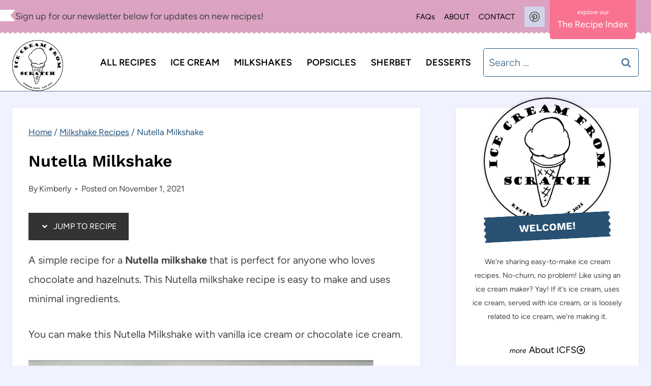

--- FILE ---
content_type: text/html; charset=UTF-8
request_url: https://icecreamfromscratch.com/nutella-milkshake/
body_size: 37283
content:
<!doctype html>
<html lang="en-US" class="no-js" itemtype="https://schema.org/Blog" itemscope>
<head><meta charset="UTF-8"><script>if(navigator.userAgent.match(/MSIE|Internet Explorer/i)||navigator.userAgent.match(/Trident\/7\..*?rv:11/i)){var href=document.location.href;if(!href.match(/[?&]nowprocket/)){if(href.indexOf("?")==-1){if(href.indexOf("#")==-1){document.location.href=href+"?nowprocket=1"}else{document.location.href=href.replace("#","?nowprocket=1#")}}else{if(href.indexOf("#")==-1){document.location.href=href+"&nowprocket=1"}else{document.location.href=href.replace("#","&nowprocket=1#")}}}}</script><script>(()=>{class RocketLazyLoadScripts{constructor(){this.v="1.2.6",this.triggerEvents=["keydown","mousedown","mousemove","touchmove","touchstart","touchend","wheel"],this.userEventHandler=this.t.bind(this),this.touchStartHandler=this.i.bind(this),this.touchMoveHandler=this.o.bind(this),this.touchEndHandler=this.h.bind(this),this.clickHandler=this.u.bind(this),this.interceptedClicks=[],this.interceptedClickListeners=[],this.l(this),window.addEventListener("pageshow",(t=>{this.persisted=t.persisted,this.everythingLoaded&&this.m()})),this.CSPIssue=sessionStorage.getItem("rocketCSPIssue"),document.addEventListener("securitypolicyviolation",(t=>{this.CSPIssue||"script-src-elem"!==t.violatedDirective||"data"!==t.blockedURI||(this.CSPIssue=!0,sessionStorage.setItem("rocketCSPIssue",!0))})),document.addEventListener("DOMContentLoaded",(()=>{this.k()})),this.delayedScripts={normal:[],async:[],defer:[]},this.trash=[],this.allJQueries=[]}p(t){document.hidden?t.t():(this.triggerEvents.forEach((e=>window.addEventListener(e,t.userEventHandler,{passive:!0}))),window.addEventListener("touchstart",t.touchStartHandler,{passive:!0}),window.addEventListener("mousedown",t.touchStartHandler),document.addEventListener("visibilitychange",t.userEventHandler))}_(){this.triggerEvents.forEach((t=>window.removeEventListener(t,this.userEventHandler,{passive:!0}))),document.removeEventListener("visibilitychange",this.userEventHandler)}i(t){"HTML"!==t.target.tagName&&(window.addEventListener("touchend",this.touchEndHandler),window.addEventListener("mouseup",this.touchEndHandler),window.addEventListener("touchmove",this.touchMoveHandler,{passive:!0}),window.addEventListener("mousemove",this.touchMoveHandler),t.target.addEventListener("click",this.clickHandler),this.L(t.target,!0),this.S(t.target,"onclick","rocket-onclick"),this.C())}o(t){window.removeEventListener("touchend",this.touchEndHandler),window.removeEventListener("mouseup",this.touchEndHandler),window.removeEventListener("touchmove",this.touchMoveHandler,{passive:!0}),window.removeEventListener("mousemove",this.touchMoveHandler),t.target.removeEventListener("click",this.clickHandler),this.L(t.target,!1),this.S(t.target,"rocket-onclick","onclick"),this.M()}h(){window.removeEventListener("touchend",this.touchEndHandler),window.removeEventListener("mouseup",this.touchEndHandler),window.removeEventListener("touchmove",this.touchMoveHandler,{passive:!0}),window.removeEventListener("mousemove",this.touchMoveHandler)}u(t){t.target.removeEventListener("click",this.clickHandler),this.L(t.target,!1),this.S(t.target,"rocket-onclick","onclick"),this.interceptedClicks.push(t),t.preventDefault(),t.stopPropagation(),t.stopImmediatePropagation(),this.M()}O(){window.removeEventListener("touchstart",this.touchStartHandler,{passive:!0}),window.removeEventListener("mousedown",this.touchStartHandler),this.interceptedClicks.forEach((t=>{t.target.dispatchEvent(new MouseEvent("click",{view:t.view,bubbles:!0,cancelable:!0}))}))}l(t){EventTarget.prototype.addEventListenerWPRocketBase=EventTarget.prototype.addEventListener,EventTarget.prototype.addEventListener=function(e,i,o){"click"!==e||t.windowLoaded||i===t.clickHandler||t.interceptedClickListeners.push({target:this,func:i,options:o}),(this||window).addEventListenerWPRocketBase(e,i,o)}}L(t,e){this.interceptedClickListeners.forEach((i=>{i.target===t&&(e?t.removeEventListener("click",i.func,i.options):t.addEventListener("click",i.func,i.options))})),t.parentNode!==document.documentElement&&this.L(t.parentNode,e)}D(){return new Promise((t=>{this.P?this.M=t:t()}))}C(){this.P=!0}M(){this.P=!1}S(t,e,i){t.hasAttribute&&t.hasAttribute(e)&&(event.target.setAttribute(i,event.target.getAttribute(e)),event.target.removeAttribute(e))}t(){this._(this),"loading"===document.readyState?document.addEventListener("DOMContentLoaded",this.R.bind(this)):this.R()}k(){let t=[];document.querySelectorAll("script[type=rocketlazyloadscript][data-rocket-src]").forEach((e=>{let i=e.getAttribute("data-rocket-src");if(i&&!i.startsWith("data:")){0===i.indexOf("//")&&(i=location.protocol+i);try{const o=new URL(i).origin;o!==location.origin&&t.push({src:o,crossOrigin:e.crossOrigin||"module"===e.getAttribute("data-rocket-type")})}catch(t){}}})),t=[...new Map(t.map((t=>[JSON.stringify(t),t]))).values()],this.T(t,"preconnect")}async R(){this.lastBreath=Date.now(),this.j(this),this.F(this),this.I(),this.W(),this.q(),await this.A(this.delayedScripts.normal),await this.A(this.delayedScripts.defer),await this.A(this.delayedScripts.async);try{await this.U(),await this.H(this),await this.J()}catch(t){console.error(t)}window.dispatchEvent(new Event("rocket-allScriptsLoaded")),this.everythingLoaded=!0,this.D().then((()=>{this.O()})),this.N()}W(){document.querySelectorAll("script[type=rocketlazyloadscript]").forEach((t=>{t.hasAttribute("data-rocket-src")?t.hasAttribute("async")&&!1!==t.async?this.delayedScripts.async.push(t):t.hasAttribute("defer")&&!1!==t.defer||"module"===t.getAttribute("data-rocket-type")?this.delayedScripts.defer.push(t):this.delayedScripts.normal.push(t):this.delayedScripts.normal.push(t)}))}async B(t){if(await this.G(),!0!==t.noModule||!("noModule"in HTMLScriptElement.prototype))return new Promise((e=>{let i;function o(){(i||t).setAttribute("data-rocket-status","executed"),e()}try{if(navigator.userAgent.indexOf("Firefox/")>0||""===navigator.vendor||this.CSPIssue)i=document.createElement("script"),[...t.attributes].forEach((t=>{let e=t.nodeName;"type"!==e&&("data-rocket-type"===e&&(e="type"),"data-rocket-src"===e&&(e="src"),i.setAttribute(e,t.nodeValue))})),t.text&&(i.text=t.text),i.hasAttribute("src")?(i.addEventListener("load",o),i.addEventListener("error",(function(){i.setAttribute("data-rocket-status","failed-network"),e()})),setTimeout((()=>{i.isConnected||e()}),1)):(i.text=t.text,o()),t.parentNode.replaceChild(i,t);else{const i=t.getAttribute("data-rocket-type"),s=t.getAttribute("data-rocket-src");i?(t.type=i,t.removeAttribute("data-rocket-type")):t.removeAttribute("type"),t.addEventListener("load",o),t.addEventListener("error",(i=>{this.CSPIssue&&i.target.src.startsWith("data:")?(console.log("WPRocket: data-uri blocked by CSP -> fallback"),t.removeAttribute("src"),this.B(t).then(e)):(t.setAttribute("data-rocket-status","failed-network"),e())})),s?(t.removeAttribute("data-rocket-src"),t.src=s):t.src="data:text/javascript;base64,"+window.btoa(unescape(encodeURIComponent(t.text)))}}catch(i){t.setAttribute("data-rocket-status","failed-transform"),e()}}));t.setAttribute("data-rocket-status","skipped")}async A(t){const e=t.shift();return e&&e.isConnected?(await this.B(e),this.A(t)):Promise.resolve()}q(){this.T([...this.delayedScripts.normal,...this.delayedScripts.defer,...this.delayedScripts.async],"preload")}T(t,e){var i=document.createDocumentFragment();t.forEach((t=>{const o=t.getAttribute&&t.getAttribute("data-rocket-src")||t.src;if(o&&!o.startsWith("data:")){const s=document.createElement("link");s.href=o,s.rel=e,"preconnect"!==e&&(s.as="script"),t.getAttribute&&"module"===t.getAttribute("data-rocket-type")&&(s.crossOrigin=!0),t.crossOrigin&&(s.crossOrigin=t.crossOrigin),t.integrity&&(s.integrity=t.integrity),i.appendChild(s),this.trash.push(s)}})),document.head.appendChild(i)}j(t){let e={};function i(i,o){return e[o].eventsToRewrite.indexOf(i)>=0&&!t.everythingLoaded?"rocket-"+i:i}function o(t,o){!function(t){e[t]||(e[t]={originalFunctions:{add:t.addEventListener,remove:t.removeEventListener},eventsToRewrite:[]},t.addEventListener=function(){arguments[0]=i(arguments[0],t),e[t].originalFunctions.add.apply(t,arguments)},t.removeEventListener=function(){arguments[0]=i(arguments[0],t),e[t].originalFunctions.remove.apply(t,arguments)})}(t),e[t].eventsToRewrite.push(o)}function s(e,i){let o=e[i];e[i]=null,Object.defineProperty(e,i,{get:()=>o||function(){},set(s){t.everythingLoaded?o=s:e["rocket"+i]=o=s}})}o(document,"DOMContentLoaded"),o(window,"DOMContentLoaded"),o(window,"load"),o(window,"pageshow"),o(document,"readystatechange"),s(document,"onreadystatechange"),s(window,"onload"),s(window,"onpageshow");try{Object.defineProperty(document,"readyState",{get:()=>t.rocketReadyState,set(e){t.rocketReadyState=e},configurable:!0}),document.readyState="loading"}catch(t){console.log("WPRocket DJE readyState conflict, bypassing")}}F(t){let e;function i(e){return t.everythingLoaded?e:e.split(" ").map((t=>"load"===t||0===t.indexOf("load.")?"rocket-jquery-load":t)).join(" ")}function o(o){function s(t){const e=o.fn[t];o.fn[t]=o.fn.init.prototype[t]=function(){return this[0]===window&&("string"==typeof arguments[0]||arguments[0]instanceof String?arguments[0]=i(arguments[0]):"object"==typeof arguments[0]&&Object.keys(arguments[0]).forEach((t=>{const e=arguments[0][t];delete arguments[0][t],arguments[0][i(t)]=e}))),e.apply(this,arguments),this}}o&&o.fn&&!t.allJQueries.includes(o)&&(o.fn.ready=o.fn.init.prototype.ready=function(e){return t.domReadyFired?e.bind(document)(o):document.addEventListener("rocket-DOMContentLoaded",(()=>e.bind(document)(o))),o([])},s("on"),s("one"),t.allJQueries.push(o)),e=o}o(window.jQuery),Object.defineProperty(window,"jQuery",{get:()=>e,set(t){o(t)}})}async H(t){const e=document.querySelector("script[data-webpack]");e&&(await async function(){return new Promise((t=>{e.addEventListener("load",t),e.addEventListener("error",t)}))}(),await t.K(),await t.H(t))}async U(){this.domReadyFired=!0;try{document.readyState="interactive"}catch(t){}await this.G(),document.dispatchEvent(new Event("rocket-readystatechange")),await this.G(),document.rocketonreadystatechange&&document.rocketonreadystatechange(),await this.G(),document.dispatchEvent(new Event("rocket-DOMContentLoaded")),await this.G(),window.dispatchEvent(new Event("rocket-DOMContentLoaded"))}async J(){try{document.readyState="complete"}catch(t){}await this.G(),document.dispatchEvent(new Event("rocket-readystatechange")),await this.G(),document.rocketonreadystatechange&&document.rocketonreadystatechange(),await this.G(),window.dispatchEvent(new Event("rocket-load")),await this.G(),window.rocketonload&&window.rocketonload(),await this.G(),this.allJQueries.forEach((t=>t(window).trigger("rocket-jquery-load"))),await this.G();const t=new Event("rocket-pageshow");t.persisted=this.persisted,window.dispatchEvent(t),await this.G(),window.rocketonpageshow&&window.rocketonpageshow({persisted:this.persisted}),this.windowLoaded=!0}m(){document.onreadystatechange&&document.onreadystatechange(),window.onload&&window.onload(),window.onpageshow&&window.onpageshow({persisted:this.persisted})}I(){const t=new Map;document.write=document.writeln=function(e){const i=document.currentScript;i||console.error("WPRocket unable to document.write this: "+e);const o=document.createRange(),s=i.parentElement;let n=t.get(i);void 0===n&&(n=i.nextSibling,t.set(i,n));const c=document.createDocumentFragment();o.setStart(c,0),c.appendChild(o.createContextualFragment(e)),s.insertBefore(c,n)}}async G(){Date.now()-this.lastBreath>45&&(await this.K(),this.lastBreath=Date.now())}async K(){return document.hidden?new Promise((t=>setTimeout(t))):new Promise((t=>requestAnimationFrame(t)))}N(){this.trash.forEach((t=>t.remove()))}static run(){const t=new RocketLazyLoadScripts;t.p(t)}}RocketLazyLoadScripts.run()})();</script>
	
	<meta name="viewport" content="width=device-width, initial-scale=1, minimum-scale=1">
	<meta name='robots' content='index, follow, max-image-preview:large, max-snippet:-1, max-video-preview:-1' />

	<!-- This site is optimized with the Yoast SEO plugin v26.4 - https://yoast.com/wordpress/plugins/seo/ -->
	<title>Nutella Milkshake - Ice Cream From Scratch</title><link rel="preload" data-rocket-preload as="image" href="https://icecreamfromscratch.com/wp-content/uploads/2021/11/Nutella-Milkshake-1.2-678x1024.jpg" imagesrcset="https://icecreamfromscratch.com/wp-content/uploads/2021/11/Nutella-Milkshake-1.2-678x1024.jpg 678w, https://icecreamfromscratch.com/wp-content/uploads/2021/11/Nutella-Milkshake-1.2-199x300.jpg 199w, https://icecreamfromscratch.com/wp-content/uploads/2021/11/Nutella-Milkshake-1.2-768x1160.jpg 768w, https://icecreamfromscratch.com/wp-content/uploads/2021/11/Nutella-Milkshake-1.2-1017x1536.jpg 1017w, https://icecreamfromscratch.com/wp-content/uploads/2021/11/Nutella-Milkshake-1.2.jpg 1200w" imagesizes="(max-width: 678px) 100vw, 678px" fetchpriority="high">
	<meta name="description" content="A simple recipe for a Nutella milkshake that is perfect for anyone who loves chocolate and hazelnuts. This Nutella milkshake recipe is easy to make and uses minimal ingredients." />
	<link rel="canonical" href="https://icecreamfromscratch.com/nutella-milkshake/" />
	<meta property="og:locale" content="en_US" />
	<meta property="og:type" content="article" />
	<meta property="og:title" content="Nutella Milkshake - Ice Cream From Scratch" />
	<meta property="og:description" content="A simple recipe for a Nutella milkshake that is perfect for anyone who loves chocolate and hazelnuts. This Nutella milkshake recipe is easy to make and uses minimal ingredients." />
	<meta property="og:url" content="https://icecreamfromscratch.com/nutella-milkshake/" />
	<meta property="og:site_name" content="Ice Cream From Scratch" />
	<meta property="article:published_time" content="2021-11-01T15:52:07+00:00" />
	<meta property="article:modified_time" content="2024-05-06T14:13:58+00:00" />
	<meta property="og:image" content="https://icecreamfromscratch.com/wp-content/uploads/2021/11/Nutella-Milkshake-1.2.jpg" />
	<meta property="og:image:width" content="1200" />
	<meta property="og:image:height" content="1812" />
	<meta property="og:image:type" content="image/jpeg" />
	<meta name="author" content="Kimberly" />
	<meta name="twitter:card" content="summary_large_image" />
	<meta name="twitter:label1" content="Written by" />
	<meta name="twitter:data1" content="Kimberly" />
	<meta name="twitter:label2" content="Est. reading time" />
	<meta name="twitter:data2" content="5 minutes" />
	<script type="application/ld+json" class="yoast-schema-graph">{"@context":"https://schema.org","@graph":[{"@type":"Article","@id":"https://icecreamfromscratch.com/nutella-milkshake/#article","isPartOf":{"@id":"https://icecreamfromscratch.com/nutella-milkshake/"},"author":{"name":"Kimberly","@id":"https://icecreamfromscratch.com/#/schema/person/2ca4aeead61915ad41d991901d82d342"},"headline":"Nutella Milkshake","datePublished":"2021-11-01T15:52:07+00:00","dateModified":"2024-05-06T14:13:58+00:00","mainEntityOfPage":{"@id":"https://icecreamfromscratch.com/nutella-milkshake/"},"wordCount":867,"commentCount":0,"publisher":{"@id":"https://icecreamfromscratch.com/#/schema/person/2ca4aeead61915ad41d991901d82d342"},"image":{"@id":"https://icecreamfromscratch.com/nutella-milkshake/#primaryimage"},"thumbnailUrl":"https://icecreamfromscratch.com/wp-content/uploads/2021/11/Nutella-Milkshake-1.2.jpg","articleSection":["Milkshake Recipes"],"inLanguage":"en-US","potentialAction":[{"@type":"CommentAction","name":"Comment","target":["https://icecreamfromscratch.com/nutella-milkshake/#respond"]}]},{"@type":"WebPage","@id":"https://icecreamfromscratch.com/nutella-milkshake/","url":"https://icecreamfromscratch.com/nutella-milkshake/","name":"Nutella Milkshake - Ice Cream From Scratch","isPartOf":{"@id":"https://icecreamfromscratch.com/#website"},"primaryImageOfPage":{"@id":"https://icecreamfromscratch.com/nutella-milkshake/#primaryimage"},"image":{"@id":"https://icecreamfromscratch.com/nutella-milkshake/#primaryimage"},"thumbnailUrl":"https://icecreamfromscratch.com/wp-content/uploads/2021/11/Nutella-Milkshake-1.2.jpg","datePublished":"2021-11-01T15:52:07+00:00","dateModified":"2024-05-06T14:13:58+00:00","description":"A simple recipe for a Nutella milkshake that is perfect for anyone who loves chocolate and hazelnuts. This Nutella milkshake recipe is easy to make and uses minimal ingredients.","breadcrumb":{"@id":"https://icecreamfromscratch.com/nutella-milkshake/#breadcrumb"},"inLanguage":"en-US","potentialAction":[{"@type":"ReadAction","target":["https://icecreamfromscratch.com/nutella-milkshake/"]}]},{"@type":"ImageObject","inLanguage":"en-US","@id":"https://icecreamfromscratch.com/nutella-milkshake/#primaryimage","url":"https://icecreamfromscratch.com/wp-content/uploads/2021/11/Nutella-Milkshake-1.2.jpg","contentUrl":"https://icecreamfromscratch.com/wp-content/uploads/2021/11/Nutella-Milkshake-1.2.jpg","width":1200,"height":1812,"caption":"nutella milkshake on a coaster"},{"@type":"BreadcrumbList","@id":"https://icecreamfromscratch.com/nutella-milkshake/#breadcrumb","itemListElement":[{"@type":"ListItem","position":1,"name":"Home","item":"https://icecreamfromscratch.com/"},{"@type":"ListItem","position":2,"name":"Nutella Milkshake"}]},{"@type":"WebSite","@id":"https://icecreamfromscratch.com/#website","url":"https://icecreamfromscratch.com/","name":"Ice Cream From Scratch","description":"Easy from-scratch ice cream recipes that use minimal ingredients.","publisher":{"@id":"https://icecreamfromscratch.com/#/schema/person/2ca4aeead61915ad41d991901d82d342"},"potentialAction":[{"@type":"SearchAction","target":{"@type":"EntryPoint","urlTemplate":"https://icecreamfromscratch.com/?s={search_term_string}"},"query-input":{"@type":"PropertyValueSpecification","valueRequired":true,"valueName":"search_term_string"}}],"inLanguage":"en-US"},{"@type":["Person","Organization"],"@id":"https://icecreamfromscratch.com/#/schema/person/2ca4aeead61915ad41d991901d82d342","name":"Kimberly","image":{"@type":"ImageObject","inLanguage":"en-US","@id":"https://icecreamfromscratch.com/#/schema/person/image/","url":"https://icecreamfromscratch.com/wp-content/uploads/2021/06/cropped-cropped-Ice-Cream-From-Scratch-Logo-640×340.png","contentUrl":"https://icecreamfromscratch.com/wp-content/uploads/2021/06/cropped-cropped-Ice-Cream-From-Scratch-Logo-640×340.png","width":340,"height":340,"caption":"Kimberly"},"logo":{"@id":"https://icecreamfromscratch.com/#/schema/person/image/"},"description":"I believe you can make amazing ice cream recipes at home using only a handful of ingredients, and minimal steps. I’m here to share my tried-and-true ice cream recipes with you!","sameAs":["https://icecreamfromscratch.com/about/"],"url":"https://icecreamfromscratch.com/author/icecreamfromscratch/"}]}</script>
	<!-- / Yoast SEO plugin. -->


<link rel='dns-prefetch' href='//scripts.mediavine.com' />

<link rel="alternate" type="application/rss+xml" title="Ice Cream From Scratch &raquo; Feed" href="https://icecreamfromscratch.com/feed/" />
<link rel="alternate" type="application/rss+xml" title="Ice Cream From Scratch &raquo; Comments Feed" href="https://icecreamfromscratch.com/comments/feed/" />
			<script type="rocketlazyloadscript">document.documentElement.classList.remove( 'no-js' );</script>
			<link rel="alternate" type="application/rss+xml" title="Ice Cream From Scratch &raquo; Nutella Milkshake Comments Feed" href="https://icecreamfromscratch.com/nutella-milkshake/feed/" />
<link rel="alternate" title="oEmbed (JSON)" type="application/json+oembed" href="https://icecreamfromscratch.com/wp-json/oembed/1.0/embed?url=https%3A%2F%2Ficecreamfromscratch.com%2Fnutella-milkshake%2F" />
<link rel="alternate" title="oEmbed (XML)" type="text/xml+oembed" href="https://icecreamfromscratch.com/wp-json/oembed/1.0/embed?url=https%3A%2F%2Ficecreamfromscratch.com%2Fnutella-milkshake%2F&#038;format=xml" />
<style id='wp-img-auto-sizes-contain-inline-css'>
img:is([sizes=auto i],[sizes^="auto," i]){contain-intrinsic-size:3000px 1500px}
/*# sourceURL=wp-img-auto-sizes-contain-inline-css */
</style>
<style id='wp-emoji-styles-inline-css'>

	img.wp-smiley, img.emoji {
		display: inline !important;
		border: none !important;
		box-shadow: none !important;
		height: 1em !important;
		width: 1em !important;
		margin: 0 0.07em !important;
		vertical-align: -0.1em !important;
		background: none !important;
		padding: 0 !important;
	}
/*# sourceURL=wp-emoji-styles-inline-css */
</style>
<style id='wp-block-library-inline-css'>
:root{--wp-block-synced-color:#7a00df;--wp-block-synced-color--rgb:122,0,223;--wp-bound-block-color:var(--wp-block-synced-color);--wp-editor-canvas-background:#ddd;--wp-admin-theme-color:#007cba;--wp-admin-theme-color--rgb:0,124,186;--wp-admin-theme-color-darker-10:#006ba1;--wp-admin-theme-color-darker-10--rgb:0,107,160.5;--wp-admin-theme-color-darker-20:#005a87;--wp-admin-theme-color-darker-20--rgb:0,90,135;--wp-admin-border-width-focus:2px}@media (min-resolution:192dpi){:root{--wp-admin-border-width-focus:1.5px}}.wp-element-button{cursor:pointer}:root .has-very-light-gray-background-color{background-color:#eee}:root .has-very-dark-gray-background-color{background-color:#313131}:root .has-very-light-gray-color{color:#eee}:root .has-very-dark-gray-color{color:#313131}:root .has-vivid-green-cyan-to-vivid-cyan-blue-gradient-background{background:linear-gradient(135deg,#00d084,#0693e3)}:root .has-purple-crush-gradient-background{background:linear-gradient(135deg,#34e2e4,#4721fb 50%,#ab1dfe)}:root .has-hazy-dawn-gradient-background{background:linear-gradient(135deg,#faaca8,#dad0ec)}:root .has-subdued-olive-gradient-background{background:linear-gradient(135deg,#fafae1,#67a671)}:root .has-atomic-cream-gradient-background{background:linear-gradient(135deg,#fdd79a,#004a59)}:root .has-nightshade-gradient-background{background:linear-gradient(135deg,#330968,#31cdcf)}:root .has-midnight-gradient-background{background:linear-gradient(135deg,#020381,#2874fc)}:root{--wp--preset--font-size--normal:16px;--wp--preset--font-size--huge:42px}.has-regular-font-size{font-size:1em}.has-larger-font-size{font-size:2.625em}.has-normal-font-size{font-size:var(--wp--preset--font-size--normal)}.has-huge-font-size{font-size:var(--wp--preset--font-size--huge)}.has-text-align-center{text-align:center}.has-text-align-left{text-align:left}.has-text-align-right{text-align:right}.has-fit-text{white-space:nowrap!important}#end-resizable-editor-section{display:none}.aligncenter{clear:both}.items-justified-left{justify-content:flex-start}.items-justified-center{justify-content:center}.items-justified-right{justify-content:flex-end}.items-justified-space-between{justify-content:space-between}.screen-reader-text{border:0;clip-path:inset(50%);height:1px;margin:-1px;overflow:hidden;padding:0;position:absolute;width:1px;word-wrap:normal!important}.screen-reader-text:focus{background-color:#ddd;clip-path:none;color:#444;display:block;font-size:1em;height:auto;left:5px;line-height:normal;padding:15px 23px 14px;text-decoration:none;top:5px;width:auto;z-index:100000}html :where(.has-border-color){border-style:solid}html :where([style*=border-top-color]){border-top-style:solid}html :where([style*=border-right-color]){border-right-style:solid}html :where([style*=border-bottom-color]){border-bottom-style:solid}html :where([style*=border-left-color]){border-left-style:solid}html :where([style*=border-width]){border-style:solid}html :where([style*=border-top-width]){border-top-style:solid}html :where([style*=border-right-width]){border-right-style:solid}html :where([style*=border-bottom-width]){border-bottom-style:solid}html :where([style*=border-left-width]){border-left-style:solid}html :where(img[class*=wp-image-]){height:auto;max-width:100%}:where(figure){margin:0 0 1em}html :where(.is-position-sticky){--wp-admin--admin-bar--position-offset:var(--wp-admin--admin-bar--height,0px)}@media screen and (max-width:600px){html :where(.is-position-sticky){--wp-admin--admin-bar--position-offset:0px}}

/*# sourceURL=wp-block-library-inline-css */
</style><style id='wp-block-heading-inline-css'>
h1:where(.wp-block-heading).has-background,h2:where(.wp-block-heading).has-background,h3:where(.wp-block-heading).has-background,h4:where(.wp-block-heading).has-background,h5:where(.wp-block-heading).has-background,h6:where(.wp-block-heading).has-background{padding:1.25em 2.375em}h1.has-text-align-left[style*=writing-mode]:where([style*=vertical-lr]),h1.has-text-align-right[style*=writing-mode]:where([style*=vertical-rl]),h2.has-text-align-left[style*=writing-mode]:where([style*=vertical-lr]),h2.has-text-align-right[style*=writing-mode]:where([style*=vertical-rl]),h3.has-text-align-left[style*=writing-mode]:where([style*=vertical-lr]),h3.has-text-align-right[style*=writing-mode]:where([style*=vertical-rl]),h4.has-text-align-left[style*=writing-mode]:where([style*=vertical-lr]),h4.has-text-align-right[style*=writing-mode]:where([style*=vertical-rl]),h5.has-text-align-left[style*=writing-mode]:where([style*=vertical-lr]),h5.has-text-align-right[style*=writing-mode]:where([style*=vertical-rl]),h6.has-text-align-left[style*=writing-mode]:where([style*=vertical-lr]),h6.has-text-align-right[style*=writing-mode]:where([style*=vertical-rl]){rotate:180deg}
/*# sourceURL=https://icecreamfromscratch.com/wp-includes/blocks/heading/style.min.css */
</style>
<style id='wp-block-image-inline-css'>
.wp-block-image>a,.wp-block-image>figure>a{display:inline-block}.wp-block-image img{box-sizing:border-box;height:auto;max-width:100%;vertical-align:bottom}@media not (prefers-reduced-motion){.wp-block-image img.hide{visibility:hidden}.wp-block-image img.show{animation:show-content-image .4s}}.wp-block-image[style*=border-radius] img,.wp-block-image[style*=border-radius]>a{border-radius:inherit}.wp-block-image.has-custom-border img{box-sizing:border-box}.wp-block-image.aligncenter{text-align:center}.wp-block-image.alignfull>a,.wp-block-image.alignwide>a{width:100%}.wp-block-image.alignfull img,.wp-block-image.alignwide img{height:auto;width:100%}.wp-block-image .aligncenter,.wp-block-image .alignleft,.wp-block-image .alignright,.wp-block-image.aligncenter,.wp-block-image.alignleft,.wp-block-image.alignright{display:table}.wp-block-image .aligncenter>figcaption,.wp-block-image .alignleft>figcaption,.wp-block-image .alignright>figcaption,.wp-block-image.aligncenter>figcaption,.wp-block-image.alignleft>figcaption,.wp-block-image.alignright>figcaption{caption-side:bottom;display:table-caption}.wp-block-image .alignleft{float:left;margin:.5em 1em .5em 0}.wp-block-image .alignright{float:right;margin:.5em 0 .5em 1em}.wp-block-image .aligncenter{margin-left:auto;margin-right:auto}.wp-block-image :where(figcaption){margin-bottom:1em;margin-top:.5em}.wp-block-image.is-style-circle-mask img{border-radius:9999px}@supports ((-webkit-mask-image:none) or (mask-image:none)) or (-webkit-mask-image:none){.wp-block-image.is-style-circle-mask img{border-radius:0;-webkit-mask-image:url('data:image/svg+xml;utf8,<svg viewBox="0 0 100 100" xmlns="http://www.w3.org/2000/svg"><circle cx="50" cy="50" r="50"/></svg>');mask-image:url('data:image/svg+xml;utf8,<svg viewBox="0 0 100 100" xmlns="http://www.w3.org/2000/svg"><circle cx="50" cy="50" r="50"/></svg>');mask-mode:alpha;-webkit-mask-position:center;mask-position:center;-webkit-mask-repeat:no-repeat;mask-repeat:no-repeat;-webkit-mask-size:contain;mask-size:contain}}:root :where(.wp-block-image.is-style-rounded img,.wp-block-image .is-style-rounded img){border-radius:9999px}.wp-block-image figure{margin:0}.wp-lightbox-container{display:flex;flex-direction:column;position:relative}.wp-lightbox-container img{cursor:zoom-in}.wp-lightbox-container img:hover+button{opacity:1}.wp-lightbox-container button{align-items:center;backdrop-filter:blur(16px) saturate(180%);background-color:#5a5a5a40;border:none;border-radius:4px;cursor:zoom-in;display:flex;height:20px;justify-content:center;opacity:0;padding:0;position:absolute;right:16px;text-align:center;top:16px;width:20px;z-index:100}@media not (prefers-reduced-motion){.wp-lightbox-container button{transition:opacity .2s ease}}.wp-lightbox-container button:focus-visible{outline:3px auto #5a5a5a40;outline:3px auto -webkit-focus-ring-color;outline-offset:3px}.wp-lightbox-container button:hover{cursor:pointer;opacity:1}.wp-lightbox-container button:focus{opacity:1}.wp-lightbox-container button:focus,.wp-lightbox-container button:hover,.wp-lightbox-container button:not(:hover):not(:active):not(.has-background){background-color:#5a5a5a40;border:none}.wp-lightbox-overlay{box-sizing:border-box;cursor:zoom-out;height:100vh;left:0;overflow:hidden;position:fixed;top:0;visibility:hidden;width:100%;z-index:100000}.wp-lightbox-overlay .close-button{align-items:center;cursor:pointer;display:flex;justify-content:center;min-height:40px;min-width:40px;padding:0;position:absolute;right:calc(env(safe-area-inset-right) + 16px);top:calc(env(safe-area-inset-top) + 16px);z-index:5000000}.wp-lightbox-overlay .close-button:focus,.wp-lightbox-overlay .close-button:hover,.wp-lightbox-overlay .close-button:not(:hover):not(:active):not(.has-background){background:none;border:none}.wp-lightbox-overlay .lightbox-image-container{height:var(--wp--lightbox-container-height);left:50%;overflow:hidden;position:absolute;top:50%;transform:translate(-50%,-50%);transform-origin:top left;width:var(--wp--lightbox-container-width);z-index:9999999999}.wp-lightbox-overlay .wp-block-image{align-items:center;box-sizing:border-box;display:flex;height:100%;justify-content:center;margin:0;position:relative;transform-origin:0 0;width:100%;z-index:3000000}.wp-lightbox-overlay .wp-block-image img{height:var(--wp--lightbox-image-height);min-height:var(--wp--lightbox-image-height);min-width:var(--wp--lightbox-image-width);width:var(--wp--lightbox-image-width)}.wp-lightbox-overlay .wp-block-image figcaption{display:none}.wp-lightbox-overlay button{background:none;border:none}.wp-lightbox-overlay .scrim{background-color:#fff;height:100%;opacity:.9;position:absolute;width:100%;z-index:2000000}.wp-lightbox-overlay.active{visibility:visible}@media not (prefers-reduced-motion){.wp-lightbox-overlay.active{animation:turn-on-visibility .25s both}.wp-lightbox-overlay.active img{animation:turn-on-visibility .35s both}.wp-lightbox-overlay.show-closing-animation:not(.active){animation:turn-off-visibility .35s both}.wp-lightbox-overlay.show-closing-animation:not(.active) img{animation:turn-off-visibility .25s both}.wp-lightbox-overlay.zoom.active{animation:none;opacity:1;visibility:visible}.wp-lightbox-overlay.zoom.active .lightbox-image-container{animation:lightbox-zoom-in .4s}.wp-lightbox-overlay.zoom.active .lightbox-image-container img{animation:none}.wp-lightbox-overlay.zoom.active .scrim{animation:turn-on-visibility .4s forwards}.wp-lightbox-overlay.zoom.show-closing-animation:not(.active){animation:none}.wp-lightbox-overlay.zoom.show-closing-animation:not(.active) .lightbox-image-container{animation:lightbox-zoom-out .4s}.wp-lightbox-overlay.zoom.show-closing-animation:not(.active) .lightbox-image-container img{animation:none}.wp-lightbox-overlay.zoom.show-closing-animation:not(.active) .scrim{animation:turn-off-visibility .4s forwards}}@keyframes show-content-image{0%{visibility:hidden}99%{visibility:hidden}to{visibility:visible}}@keyframes turn-on-visibility{0%{opacity:0}to{opacity:1}}@keyframes turn-off-visibility{0%{opacity:1;visibility:visible}99%{opacity:0;visibility:visible}to{opacity:0;visibility:hidden}}@keyframes lightbox-zoom-in{0%{transform:translate(calc((-100vw + var(--wp--lightbox-scrollbar-width))/2 + var(--wp--lightbox-initial-left-position)),calc(-50vh + var(--wp--lightbox-initial-top-position))) scale(var(--wp--lightbox-scale))}to{transform:translate(-50%,-50%) scale(1)}}@keyframes lightbox-zoom-out{0%{transform:translate(-50%,-50%) scale(1);visibility:visible}99%{visibility:visible}to{transform:translate(calc((-100vw + var(--wp--lightbox-scrollbar-width))/2 + var(--wp--lightbox-initial-left-position)),calc(-50vh + var(--wp--lightbox-initial-top-position))) scale(var(--wp--lightbox-scale));visibility:hidden}}
/*# sourceURL=https://icecreamfromscratch.com/wp-includes/blocks/image/style.min.css */
</style>
<style id='wp-block-search-inline-css'>
.wp-block-search__button{margin-left:10px;word-break:normal}.wp-block-search__button.has-icon{line-height:0}.wp-block-search__button svg{height:1.25em;min-height:24px;min-width:24px;width:1.25em;fill:currentColor;vertical-align:text-bottom}:where(.wp-block-search__button){border:1px solid #ccc;padding:6px 10px}.wp-block-search__inside-wrapper{display:flex;flex:auto;flex-wrap:nowrap;max-width:100%}.wp-block-search__label{width:100%}.wp-block-search.wp-block-search__button-only .wp-block-search__button{box-sizing:border-box;display:flex;flex-shrink:0;justify-content:center;margin-left:0;max-width:100%}.wp-block-search.wp-block-search__button-only .wp-block-search__inside-wrapper{min-width:0!important;transition-property:width}.wp-block-search.wp-block-search__button-only .wp-block-search__input{flex-basis:100%;transition-duration:.3s}.wp-block-search.wp-block-search__button-only.wp-block-search__searchfield-hidden,.wp-block-search.wp-block-search__button-only.wp-block-search__searchfield-hidden .wp-block-search__inside-wrapper{overflow:hidden}.wp-block-search.wp-block-search__button-only.wp-block-search__searchfield-hidden .wp-block-search__input{border-left-width:0!important;border-right-width:0!important;flex-basis:0;flex-grow:0;margin:0;min-width:0!important;padding-left:0!important;padding-right:0!important;width:0!important}:where(.wp-block-search__input){appearance:none;border:1px solid #949494;flex-grow:1;font-family:inherit;font-size:inherit;font-style:inherit;font-weight:inherit;letter-spacing:inherit;line-height:inherit;margin-left:0;margin-right:0;min-width:3rem;padding:8px;text-decoration:unset!important;text-transform:inherit}:where(.wp-block-search__button-inside .wp-block-search__inside-wrapper){background-color:#fff;border:1px solid #949494;box-sizing:border-box;padding:4px}:where(.wp-block-search__button-inside .wp-block-search__inside-wrapper) .wp-block-search__input{border:none;border-radius:0;padding:0 4px}:where(.wp-block-search__button-inside .wp-block-search__inside-wrapper) .wp-block-search__input:focus{outline:none}:where(.wp-block-search__button-inside .wp-block-search__inside-wrapper) :where(.wp-block-search__button){padding:4px 8px}.wp-block-search.aligncenter .wp-block-search__inside-wrapper{margin:auto}.wp-block[data-align=right] .wp-block-search.wp-block-search__button-only .wp-block-search__inside-wrapper{float:right}
/*# sourceURL=https://icecreamfromscratch.com/wp-includes/blocks/search/style.min.css */
</style>
<style id='wp-block-paragraph-inline-css'>
.is-small-text{font-size:.875em}.is-regular-text{font-size:1em}.is-large-text{font-size:2.25em}.is-larger-text{font-size:3em}.has-drop-cap:not(:focus):first-letter{float:left;font-size:8.4em;font-style:normal;font-weight:100;line-height:.68;margin:.05em .1em 0 0;text-transform:uppercase}body.rtl .has-drop-cap:not(:focus):first-letter{float:none;margin-left:.1em}p.has-drop-cap.has-background{overflow:hidden}:root :where(p.has-background){padding:1.25em 2.375em}:where(p.has-text-color:not(.has-link-color)) a{color:inherit}p.has-text-align-left[style*="writing-mode:vertical-lr"],p.has-text-align-right[style*="writing-mode:vertical-rl"]{rotate:180deg}
/*# sourceURL=https://icecreamfromscratch.com/wp-includes/blocks/paragraph/style.min.css */
</style>
<style id='global-styles-inline-css'>
:root{--wp--preset--aspect-ratio--square: 1;--wp--preset--aspect-ratio--4-3: 4/3;--wp--preset--aspect-ratio--3-4: 3/4;--wp--preset--aspect-ratio--3-2: 3/2;--wp--preset--aspect-ratio--2-3: 2/3;--wp--preset--aspect-ratio--16-9: 16/9;--wp--preset--aspect-ratio--9-16: 9/16;--wp--preset--color--black: #000000;--wp--preset--color--cyan-bluish-gray: #abb8c3;--wp--preset--color--white: #ffffff;--wp--preset--color--pale-pink: #f78da7;--wp--preset--color--vivid-red: #cf2e2e;--wp--preset--color--luminous-vivid-orange: #ff6900;--wp--preset--color--luminous-vivid-amber: #fcb900;--wp--preset--color--light-green-cyan: #7bdcb5;--wp--preset--color--vivid-green-cyan: #00d084;--wp--preset--color--pale-cyan-blue: #8ed1fc;--wp--preset--color--vivid-cyan-blue: #0693e3;--wp--preset--color--vivid-purple: #9b51e0;--wp--preset--color--theme-palette-1: var(--global-palette1);--wp--preset--color--theme-palette-2: var(--global-palette2);--wp--preset--color--theme-palette-3: var(--global-palette3);--wp--preset--color--theme-palette-4: var(--global-palette4);--wp--preset--color--theme-palette-5: var(--global-palette5);--wp--preset--color--theme-palette-6: var(--global-palette6);--wp--preset--color--theme-palette-7: var(--global-palette7);--wp--preset--color--theme-palette-8: var(--global-palette8);--wp--preset--color--theme-palette-9: var(--global-palette9);--wp--preset--gradient--vivid-cyan-blue-to-vivid-purple: linear-gradient(135deg,rgb(6,147,227) 0%,rgb(155,81,224) 100%);--wp--preset--gradient--light-green-cyan-to-vivid-green-cyan: linear-gradient(135deg,rgb(122,220,180) 0%,rgb(0,208,130) 100%);--wp--preset--gradient--luminous-vivid-amber-to-luminous-vivid-orange: linear-gradient(135deg,rgb(252,185,0) 0%,rgb(255,105,0) 100%);--wp--preset--gradient--luminous-vivid-orange-to-vivid-red: linear-gradient(135deg,rgb(255,105,0) 0%,rgb(207,46,46) 100%);--wp--preset--gradient--very-light-gray-to-cyan-bluish-gray: linear-gradient(135deg,rgb(238,238,238) 0%,rgb(169,184,195) 100%);--wp--preset--gradient--cool-to-warm-spectrum: linear-gradient(135deg,rgb(74,234,220) 0%,rgb(151,120,209) 20%,rgb(207,42,186) 40%,rgb(238,44,130) 60%,rgb(251,105,98) 80%,rgb(254,248,76) 100%);--wp--preset--gradient--blush-light-purple: linear-gradient(135deg,rgb(255,206,236) 0%,rgb(152,150,240) 100%);--wp--preset--gradient--blush-bordeaux: linear-gradient(135deg,rgb(254,205,165) 0%,rgb(254,45,45) 50%,rgb(107,0,62) 100%);--wp--preset--gradient--luminous-dusk: linear-gradient(135deg,rgb(255,203,112) 0%,rgb(199,81,192) 50%,rgb(65,88,208) 100%);--wp--preset--gradient--pale-ocean: linear-gradient(135deg,rgb(255,245,203) 0%,rgb(182,227,212) 50%,rgb(51,167,181) 100%);--wp--preset--gradient--electric-grass: linear-gradient(135deg,rgb(202,248,128) 0%,rgb(113,206,126) 100%);--wp--preset--gradient--midnight: linear-gradient(135deg,rgb(2,3,129) 0%,rgb(40,116,252) 100%);--wp--preset--font-size--small: var(--global-font-size-small);--wp--preset--font-size--medium: var(--global-font-size-medium);--wp--preset--font-size--large: var(--global-font-size-large);--wp--preset--font-size--x-large: 42px;--wp--preset--font-size--larger: var(--global-font-size-larger);--wp--preset--font-size--xxlarge: var(--global-font-size-xxlarge);--wp--preset--spacing--20: 0.44rem;--wp--preset--spacing--30: 0.67rem;--wp--preset--spacing--40: 1rem;--wp--preset--spacing--50: 1.5rem;--wp--preset--spacing--60: 2.25rem;--wp--preset--spacing--70: 3.38rem;--wp--preset--spacing--80: 5.06rem;--wp--preset--shadow--natural: 6px 6px 9px rgba(0, 0, 0, 0.2);--wp--preset--shadow--deep: 12px 12px 50px rgba(0, 0, 0, 0.4);--wp--preset--shadow--sharp: 6px 6px 0px rgba(0, 0, 0, 0.2);--wp--preset--shadow--outlined: 6px 6px 0px -3px rgb(255, 255, 255), 6px 6px rgb(0, 0, 0);--wp--preset--shadow--crisp: 6px 6px 0px rgb(0, 0, 0);}:where(.is-layout-flex){gap: 0.5em;}:where(.is-layout-grid){gap: 0.5em;}body .is-layout-flex{display: flex;}.is-layout-flex{flex-wrap: wrap;align-items: center;}.is-layout-flex > :is(*, div){margin: 0;}body .is-layout-grid{display: grid;}.is-layout-grid > :is(*, div){margin: 0;}:where(.wp-block-columns.is-layout-flex){gap: 2em;}:where(.wp-block-columns.is-layout-grid){gap: 2em;}:where(.wp-block-post-template.is-layout-flex){gap: 1.25em;}:where(.wp-block-post-template.is-layout-grid){gap: 1.25em;}.has-black-color{color: var(--wp--preset--color--black) !important;}.has-cyan-bluish-gray-color{color: var(--wp--preset--color--cyan-bluish-gray) !important;}.has-white-color{color: var(--wp--preset--color--white) !important;}.has-pale-pink-color{color: var(--wp--preset--color--pale-pink) !important;}.has-vivid-red-color{color: var(--wp--preset--color--vivid-red) !important;}.has-luminous-vivid-orange-color{color: var(--wp--preset--color--luminous-vivid-orange) !important;}.has-luminous-vivid-amber-color{color: var(--wp--preset--color--luminous-vivid-amber) !important;}.has-light-green-cyan-color{color: var(--wp--preset--color--light-green-cyan) !important;}.has-vivid-green-cyan-color{color: var(--wp--preset--color--vivid-green-cyan) !important;}.has-pale-cyan-blue-color{color: var(--wp--preset--color--pale-cyan-blue) !important;}.has-vivid-cyan-blue-color{color: var(--wp--preset--color--vivid-cyan-blue) !important;}.has-vivid-purple-color{color: var(--wp--preset--color--vivid-purple) !important;}.has-black-background-color{background-color: var(--wp--preset--color--black) !important;}.has-cyan-bluish-gray-background-color{background-color: var(--wp--preset--color--cyan-bluish-gray) !important;}.has-white-background-color{background-color: var(--wp--preset--color--white) !important;}.has-pale-pink-background-color{background-color: var(--wp--preset--color--pale-pink) !important;}.has-vivid-red-background-color{background-color: var(--wp--preset--color--vivid-red) !important;}.has-luminous-vivid-orange-background-color{background-color: var(--wp--preset--color--luminous-vivid-orange) !important;}.has-luminous-vivid-amber-background-color{background-color: var(--wp--preset--color--luminous-vivid-amber) !important;}.has-light-green-cyan-background-color{background-color: var(--wp--preset--color--light-green-cyan) !important;}.has-vivid-green-cyan-background-color{background-color: var(--wp--preset--color--vivid-green-cyan) !important;}.has-pale-cyan-blue-background-color{background-color: var(--wp--preset--color--pale-cyan-blue) !important;}.has-vivid-cyan-blue-background-color{background-color: var(--wp--preset--color--vivid-cyan-blue) !important;}.has-vivid-purple-background-color{background-color: var(--wp--preset--color--vivid-purple) !important;}.has-black-border-color{border-color: var(--wp--preset--color--black) !important;}.has-cyan-bluish-gray-border-color{border-color: var(--wp--preset--color--cyan-bluish-gray) !important;}.has-white-border-color{border-color: var(--wp--preset--color--white) !important;}.has-pale-pink-border-color{border-color: var(--wp--preset--color--pale-pink) !important;}.has-vivid-red-border-color{border-color: var(--wp--preset--color--vivid-red) !important;}.has-luminous-vivid-orange-border-color{border-color: var(--wp--preset--color--luminous-vivid-orange) !important;}.has-luminous-vivid-amber-border-color{border-color: var(--wp--preset--color--luminous-vivid-amber) !important;}.has-light-green-cyan-border-color{border-color: var(--wp--preset--color--light-green-cyan) !important;}.has-vivid-green-cyan-border-color{border-color: var(--wp--preset--color--vivid-green-cyan) !important;}.has-pale-cyan-blue-border-color{border-color: var(--wp--preset--color--pale-cyan-blue) !important;}.has-vivid-cyan-blue-border-color{border-color: var(--wp--preset--color--vivid-cyan-blue) !important;}.has-vivid-purple-border-color{border-color: var(--wp--preset--color--vivid-purple) !important;}.has-vivid-cyan-blue-to-vivid-purple-gradient-background{background: var(--wp--preset--gradient--vivid-cyan-blue-to-vivid-purple) !important;}.has-light-green-cyan-to-vivid-green-cyan-gradient-background{background: var(--wp--preset--gradient--light-green-cyan-to-vivid-green-cyan) !important;}.has-luminous-vivid-amber-to-luminous-vivid-orange-gradient-background{background: var(--wp--preset--gradient--luminous-vivid-amber-to-luminous-vivid-orange) !important;}.has-luminous-vivid-orange-to-vivid-red-gradient-background{background: var(--wp--preset--gradient--luminous-vivid-orange-to-vivid-red) !important;}.has-very-light-gray-to-cyan-bluish-gray-gradient-background{background: var(--wp--preset--gradient--very-light-gray-to-cyan-bluish-gray) !important;}.has-cool-to-warm-spectrum-gradient-background{background: var(--wp--preset--gradient--cool-to-warm-spectrum) !important;}.has-blush-light-purple-gradient-background{background: var(--wp--preset--gradient--blush-light-purple) !important;}.has-blush-bordeaux-gradient-background{background: var(--wp--preset--gradient--blush-bordeaux) !important;}.has-luminous-dusk-gradient-background{background: var(--wp--preset--gradient--luminous-dusk) !important;}.has-pale-ocean-gradient-background{background: var(--wp--preset--gradient--pale-ocean) !important;}.has-electric-grass-gradient-background{background: var(--wp--preset--gradient--electric-grass) !important;}.has-midnight-gradient-background{background: var(--wp--preset--gradient--midnight) !important;}.has-small-font-size{font-size: var(--wp--preset--font-size--small) !important;}.has-medium-font-size{font-size: var(--wp--preset--font-size--medium) !important;}.has-large-font-size{font-size: var(--wp--preset--font-size--large) !important;}.has-x-large-font-size{font-size: var(--wp--preset--font-size--x-large) !important;}
/*# sourceURL=global-styles-inline-css */
</style>

<style id='classic-theme-styles-inline-css'>
/*! This file is auto-generated */
.wp-block-button__link{color:#fff;background-color:#32373c;border-radius:9999px;box-shadow:none;text-decoration:none;padding:calc(.667em + 2px) calc(1.333em + 2px);font-size:1.125em}.wp-block-file__button{background:#32373c;color:#fff;text-decoration:none}
/*# sourceURL=/wp-includes/css/classic-themes.min.css */
</style>
<link rel='stylesheet' id='kadence-global-css' href='https://icecreamfromscratch.com/wp-content/themes/kadence/assets/css/global.min.css?ver=1.3.6' media='all' />
<style id='kadence-global-inline-css'>
/* Kadence Base CSS */
:root{--global-palette1:#f9728f;--global-palette2:#dba2c2;--global-palette3:#000000;--global-palette4:#444444;--global-palette5:#26557f;--global-palette6:#5c7c9d;--global-palette7:#d2d3e8;--global-palette8:#f1f2ff;--global-palette9:#ffffff;--global-palette9rgb:255, 255, 255;--global-palette-highlight:var(--global-palette1);--global-palette-highlight-alt:var(--global-palette2);--global-palette-highlight-alt2:var(--global-palette9);--global-palette-btn-bg:var(--global-palette1);--global-palette-btn-bg-hover:var(--global-palette9);--global-palette-btn:var(--global-palette9);--global-palette-btn-hover:var(--global-palette4);--global-body-font-family:Figtree, sans-serif;--global-heading-font-family:'Work Sans', sans-serif;--global-primary-nav-font-family:inherit;--global-fallback-font:sans-serif;--global-display-fallback-font:sans-serif;--global-content-width:1290px;--global-content-wide-width:calc(1290px + 230px);--global-content-narrow-width:842px;--global-content-edge-padding:1.5rem;--global-content-boxed-padding:2rem;--global-calc-content-width:calc(1290px - var(--global-content-edge-padding) - var(--global-content-edge-padding) );--wp--style--global--content-size:var(--global-calc-content-width);}.wp-site-blocks{--global-vw:calc( 100vw - ( 0.5 * var(--scrollbar-offset)));}body{background:var(--global-palette8);}body, input, select, optgroup, textarea{font-style:normal;font-weight:normal;font-size:20px;line-height:1.9;font-family:var(--global-body-font-family);color:var(--global-palette4);}.content-bg, body.content-style-unboxed .site{background:var(--global-palette9);}h1,h2,h3,h4,h5,h6{font-family:var(--global-heading-font-family);}h1{font-style:normal;font-weight:600;font-size:32px;line-height:1.5;color:var(--global-palette3);}h2{font-style:normal;font-weight:600;font-size:28px;line-height:1.5;color:var(--global-palette3);}h3{font-weight:700;font-size:24px;line-height:1.5;color:var(--global-palette3);}h4{font-style:normal;font-weight:600;font-size:18px;line-height:1.5;letter-spacing:1px;text-transform:uppercase;color:var(--global-palette4);}h5{font-style:normal;font-weight:normal;font-size:20px;line-height:1.5;font-family:'Special Elite', var(--global-display-fallback-font);color:var(--global-palette3);}h6{font-weight:700;font-size:18px;line-height:1.5;color:var(--global-palette5);}.entry-hero .kadence-breadcrumbs{max-width:1290px;}.site-container, .site-header-row-layout-contained, .site-footer-row-layout-contained, .entry-hero-layout-contained, .comments-area, .alignfull > .wp-block-cover__inner-container, .alignwide > .wp-block-cover__inner-container{max-width:var(--global-content-width);}.content-width-narrow .content-container.site-container, .content-width-narrow .hero-container.site-container{max-width:var(--global-content-narrow-width);}@media all and (min-width: 1520px){.wp-site-blocks .content-container  .alignwide{margin-left:-115px;margin-right:-115px;width:unset;max-width:unset;}}@media all and (min-width: 1102px){.content-width-narrow .wp-site-blocks .content-container .alignwide{margin-left:-130px;margin-right:-130px;width:unset;max-width:unset;}}.content-style-boxed .wp-site-blocks .entry-content .alignwide{margin-left:calc( -1 * var( --global-content-boxed-padding ) );margin-right:calc( -1 * var( --global-content-boxed-padding ) );}.content-area{margin-top:2rem;margin-bottom:2rem;}@media all and (max-width: 1024px){.content-area{margin-top:3rem;margin-bottom:3rem;}}@media all and (max-width: 767px){.content-area{margin-top:1rem;margin-bottom:1rem;}}@media all and (max-width: 1024px){:root{--global-content-boxed-padding:2rem;}}@media all and (max-width: 767px){:root{--global-content-boxed-padding:0.49rem;}}.entry-content-wrap{padding:2rem;}@media all and (max-width: 1024px){.entry-content-wrap{padding:2rem;}}@media all and (max-width: 767px){.entry-content-wrap{padding:0.49rem;}}.entry.single-entry{box-shadow:0px 0px 7px 0px rgba(0,0,0,0.05);}.entry.loop-entry{box-shadow:0px 0px 7px 0px rgba(0,0,0,0.1);}.loop-entry .entry-content-wrap{padding:2rem;}@media all and (max-width: 1024px){.loop-entry .entry-content-wrap{padding:2rem;}}@media all and (max-width: 767px){.loop-entry .entry-content-wrap{padding:1.5rem;}}.has-sidebar:not(.has-left-sidebar) .content-container{grid-template-columns:1fr 360px;}.has-sidebar.has-left-sidebar .content-container{grid-template-columns:360px 1fr;}.primary-sidebar.widget-area .widget{margin-bottom:1.5em;color:var(--global-palette4);}.primary-sidebar.widget-area .widget-title{font-weight:700;font-size:20px;line-height:1.5;color:var(--global-palette3);}.primary-sidebar.widget-area{background:var(--global-palette9);padding:30px 30px 30px 30px;}button, .button, .wp-block-button__link, input[type="button"], input[type="reset"], input[type="submit"], .fl-button, .elementor-button-wrapper .elementor-button, .wc-block-components-checkout-place-order-button, .wc-block-cart__submit{font-style:normal;font-size:18px;border-radius:5px;padding:8px 20px 8px 20px;border:2px solid currentColor;border-color:var(--global-palette1);box-shadow:0px 0px 0px -7px rgba(0,0,0,0);}.wp-block-button.is-style-outline .wp-block-button__link{padding:8px 20px 8px 20px;}button:hover, button:focus, button:active, .button:hover, .button:focus, .button:active, .wp-block-button__link:hover, .wp-block-button__link:focus, .wp-block-button__link:active, input[type="button"]:hover, input[type="button"]:focus, input[type="button"]:active, input[type="reset"]:hover, input[type="reset"]:focus, input[type="reset"]:active, input[type="submit"]:hover, input[type="submit"]:focus, input[type="submit"]:active, .elementor-button-wrapper .elementor-button:hover, .elementor-button-wrapper .elementor-button:focus, .elementor-button-wrapper .elementor-button:active, .wc-block-cart__submit:hover{border-color:var(--global-palette4);box-shadow:0px 0px 0px 0px var(--global-palette1);}.kb-button.kb-btn-global-outline.kb-btn-global-inherit{padding-top:calc(8px - 2px);padding-right:calc(20px - 2px);padding-bottom:calc(8px - 2px);padding-left:calc(20px - 2px);}@media all and (max-width: 1024px){button, .button, .wp-block-button__link, input[type="button"], input[type="reset"], input[type="submit"], .fl-button, .elementor-button-wrapper .elementor-button, .wc-block-components-checkout-place-order-button, .wc-block-cart__submit{border-color:var(--global-palette1);}}@media all and (max-width: 767px){button, .button, .wp-block-button__link, input[type="button"], input[type="reset"], input[type="submit"], .fl-button, .elementor-button-wrapper .elementor-button, .wc-block-components-checkout-place-order-button, .wc-block-cart__submit{border-color:var(--global-palette1);}}@media all and (min-width: 1025px){.transparent-header .entry-hero .entry-hero-container-inner{padding-top:calc(0px + 80px);}}@media all and (max-width: 1024px){.mobile-transparent-header .entry-hero .entry-hero-container-inner{padding-top:calc(0px + 0px);}}@media all and (max-width: 767px){.mobile-transparent-header .entry-hero .entry-hero-container-inner{padding-top:calc(0px + 0px);}}.entry-author-style-center{padding-top:var(--global-md-spacing);border-top:1px solid var(--global-gray-500);}.entry-author-style-center .entry-author-avatar, .entry-meta .author-avatar{display:none;}.entry-author-style-normal .entry-author-profile{padding-left:0px;}#comments .comment-meta{margin-left:0px;}.wp-site-blocks .post-title h1{font-style:normal;}@media all and (max-width: 767px){.wp-site-blocks .post-title h1{font-size:24px;}}.entry-hero.post-hero-section .entry-header{min-height:200px;}.loop-entry.type-post h2.entry-title{font-style:normal;font-size:22px;color:var(--global-palette4);}@media all and (max-width: 767px){.loop-entry.type-post h2.entry-title{font-size:16px;}}.loop-entry.type-post .entry-taxonomies{font-style:normal;}body.social-brand-colors .social-show-brand-hover .social-link-pinterest:not(.ignore-brand):not(.skip):not(.ignore):hover, body.social-brand-colors .social-show-brand-until .social-link-pinterest:not(:hover):not(.skip):not(.ignore), body.social-brand-colors .social-show-brand-always .social-link-pinterest:not(.ignore-brand):not(.skip):not(.ignore){background:#C92228;}body.social-brand-colors .social-show-brand-hover.social-style-outline .social-link-pinterest:not(.ignore-brand):not(.skip):not(.ignore):hover, body.social-brand-colors .social-show-brand-until.social-style-outline .social-link-pinterest:not(:hover):not(.skip):not(.ignore), body.social-brand-colors .social-show-brand-always.social-style-outline .social-link-pinterest:not(.ignore-brand):not(.skip):not(.ignore){color:#C92228;}
/* Kadence Header CSS */
@media all and (max-width: 1024px){.mobile-transparent-header #masthead{position:absolute;left:0px;right:0px;z-index:100;}.kadence-scrollbar-fixer.mobile-transparent-header #masthead{right:var(--scrollbar-offset,0);}.mobile-transparent-header #masthead, .mobile-transparent-header .site-top-header-wrap .site-header-row-container-inner, .mobile-transparent-header .site-main-header-wrap .site-header-row-container-inner, .mobile-transparent-header .site-bottom-header-wrap .site-header-row-container-inner{background:transparent;}.site-header-row-tablet-layout-fullwidth, .site-header-row-tablet-layout-standard{padding:0px;}}@media all and (min-width: 1025px){.transparent-header #masthead{position:absolute;left:0px;right:0px;z-index:100;}.transparent-header.kadence-scrollbar-fixer #masthead{right:var(--scrollbar-offset,0);}.transparent-header #masthead, .transparent-header .site-top-header-wrap .site-header-row-container-inner, .transparent-header .site-main-header-wrap .site-header-row-container-inner, .transparent-header .site-bottom-header-wrap .site-header-row-container-inner{background:transparent;}}.site-branding a.brand img{max-width:100px;}.site-branding a.brand img.svg-logo-image{width:100px;}.site-branding{padding:13px 0px 0px 0px;}.site-branding .site-title{font-style:normal;font-weight:normal;font-size:34px;letter-spacing:2px;font-family:'Special Elite', var(--global-display-fallback-font);text-transform:uppercase;color:var(--global-palette3);}@media all and (max-width: 767px){.site-branding .site-title{font-size:30px;line-height:1.3;}}#masthead, #masthead .kadence-sticky-header.item-is-fixed:not(.item-at-start):not(.site-header-row-container):not(.site-main-header-wrap), #masthead .kadence-sticky-header.item-is-fixed:not(.item-at-start) > .site-header-row-container-inner{background:#ffffff;}.site-main-header-wrap .site-header-row-container-inner{border-bottom:1px solid var(--global-palette6);}.site-main-header-inner-wrap{min-height:80px;}@media all and (max-width: 767px){.site-main-header-inner-wrap{min-height:40px;}}.site-top-header-wrap .site-header-row-container-inner{background:var(--global-palette2);}.site-top-header-inner-wrap{min-height:0px;}.site-top-header-wrap .site-header-row-container-inner>.site-container{padding:0px 30px 0px 0px;}@media all and (max-width: 767px){.site-top-header-wrap .site-header-row-container-inner>.site-container{padding:0px 0px 0px 0px;}}.site-bottom-header-wrap .site-header-row-container-inner{border-top:1px solid var(--global-palette6);border-bottom:1px solid var(--global-palette7);}.site-bottom-header-inner-wrap{min-height:0px;}#masthead .kadence-sticky-header.item-is-fixed:not(.item-at-start):not(.site-header-row-container):not(.item-hidden-above):not(.site-main-header-wrap), #masthead .kadence-sticky-header.item-is-fixed:not(.item-at-start):not(.item-hidden-above) > .site-header-row-container-inner{border-bottom:1px solid var(--global-palette9);}.header-navigation[class*="header-navigation-style-underline"] .header-menu-container.primary-menu-container>ul>li>a:after{width:calc( 100% - 1.6em);}.main-navigation .primary-menu-container > ul > li.menu-item > a{padding-left:calc(1.6em / 2);padding-right:calc(1.6em / 2);padding-top:0.6em;padding-bottom:0.6em;color:var(--global-palette3);}.main-navigation .primary-menu-container > ul > li.menu-item .dropdown-nav-special-toggle{right:calc(1.6em / 2);}.main-navigation .primary-menu-container > ul li.menu-item > a{font-style:normal;font-weight:600;font-size:18px;}.main-navigation .primary-menu-container > ul > li.menu-item > a:hover{color:var(--global-palette-highlight);}.main-navigation .primary-menu-container > ul > li.menu-item.current-menu-item > a{color:var(--global-palette4);}.header-navigation[class*="header-navigation-style-underline"] .header-menu-container.secondary-menu-container>ul>li>a:after{width:calc( 100% - 1.2em);}.secondary-navigation .secondary-menu-container > ul > li.menu-item > a{padding-left:calc(1.2em / 2);padding-right:calc(1.2em / 2);padding-top:0.6em;padding-bottom:0.6em;color:var(--global-palette3);}.secondary-navigation .primary-menu-container > ul > li.menu-item .dropdown-nav-special-toggle{right:calc(1.2em / 2);}.secondary-navigation .secondary-menu-container > ul li.menu-item > a{font-style:normal;font-size:15px;}.secondary-navigation .secondary-menu-container > ul > li.menu-item > a:hover{color:var(--global-palette-highlight);}.secondary-navigation .secondary-menu-container > ul > li.menu-item.current-menu-item > a{color:var(--global-palette3);}.header-navigation .header-menu-container ul ul.sub-menu, .header-navigation .header-menu-container ul ul.submenu{background:var(--global-palette3);box-shadow:0px 2px 13px 0px rgba(0,0,0,0.1);}.header-navigation .header-menu-container ul ul li.menu-item, .header-menu-container ul.menu > li.kadence-menu-mega-enabled > ul > li.menu-item > a{border-bottom:1px none rgba(255,255,255,0.1);}.header-navigation .header-menu-container ul ul li.menu-item > a{width:200px;padding-top:1em;padding-bottom:1em;color:var(--global-palette8);font-size:12px;}.header-navigation .header-menu-container ul ul li.menu-item > a:hover{color:var(--global-palette9);background:var(--global-palette4);}.header-navigation .header-menu-container ul ul li.menu-item.current-menu-item > a{color:var(--global-palette9);background:var(--global-palette4);}.mobile-toggle-open-container .menu-toggle-open, .mobile-toggle-open-container .menu-toggle-open:focus{color:var(--global-palette5);padding:0.4em 0.6em 0.4em 0.6em;font-size:14px;}.mobile-toggle-open-container .menu-toggle-open.menu-toggle-style-bordered{border:1px solid currentColor;}.mobile-toggle-open-container .menu-toggle-open .menu-toggle-icon{font-size:20px;}.mobile-toggle-open-container .menu-toggle-open:hover, .mobile-toggle-open-container .menu-toggle-open:focus-visible{color:var(--global-palette-highlight);}.mobile-navigation ul li{font-style:normal;font-weight:600;font-size:18px;line-height:1.2;}.mobile-navigation ul li a{padding-top:1em;padding-bottom:1em;}.mobile-navigation ul li > a, .mobile-navigation ul li.menu-item-has-children > .drawer-nav-drop-wrap{color:var(--global-palette3);}.mobile-navigation ul li.current-menu-item > a, .mobile-navigation ul li.current-menu-item.menu-item-has-children > .drawer-nav-drop-wrap{color:var(--global-palette-highlight);}.mobile-navigation ul li.menu-item-has-children .drawer-nav-drop-wrap, .mobile-navigation ul li:not(.menu-item-has-children) a{border-bottom:1px solid var(--global-palette6);}.mobile-navigation:not(.drawer-navigation-parent-toggle-true) ul li.menu-item-has-children .drawer-nav-drop-wrap button{border-left:1px solid var(--global-palette6);}#mobile-drawer .drawer-inner, #mobile-drawer.popup-drawer-layout-fullwidth.popup-drawer-animation-slice .pop-portion-bg, #mobile-drawer.popup-drawer-layout-fullwidth.popup-drawer-animation-slice.pop-animated.show-drawer .drawer-inner{background:var(--global-palette7);}#mobile-drawer .drawer-header .drawer-toggle{padding:0.6em 0.15em 0.6em 0.15em;font-size:24px;}#mobile-drawer .drawer-header .drawer-toggle, #mobile-drawer .drawer-header .drawer-toggle:focus{color:var(--global-palette3);}#mobile-drawer .drawer-header .drawer-toggle:hover, #mobile-drawer .drawer-header .drawer-toggle:focus:hover{color:var(--global-palette1);}#main-header .header-button{border-radius:0px 0px 5px 5px;border:2px none transparent;box-shadow:0px 0px 0px -7px rgba(0,0,0,0);}#main-header .header-button.button-size-custom{padding:25px 15px 15px 15px;}#main-header .header-button:hover{box-shadow:0px 15px 25px -7px rgba(0,0,0,0.1);}.header-html{font-style:normal;font-size:18px;margin:5px 0px 0px 0px;}.header-html a{color:var(--global-palette3);}.header-html a:hover{color:var(--global-palette1);}.header-social-wrap .header-social-inner-wrap{font-size:1em;gap:0.3em;}.header-social-wrap .header-social-inner-wrap .social-button{border:2px none transparent;border-radius:3px;}.search-toggle-open-container .search-toggle-open{color:var(--global-palette5);}.search-toggle-open-container .search-toggle-open.search-toggle-style-bordered{border:1px solid currentColor;}.search-toggle-open-container .search-toggle-open .search-toggle-icon{font-size:1em;}.search-toggle-open-container .search-toggle-open:hover, .search-toggle-open-container .search-toggle-open:focus{color:var(--global-palette-highlight);}#search-drawer .drawer-inner{background:rgba(9, 12, 16, 0.97);}.mobile-html{font-style:normal;color:var(--global-palette2);}@media all and (max-width: 767px){.mobile-html{font-size:14px;line-height:1.2;}}.mobile-html a{color:var(--global-palette2);}.mobile-html a:hover{color:var(--global-palette2);}
/* Kadence Footer CSS */
.site-middle-footer-wrap .site-footer-row-container-inner{background:var(--global-palette9);}.site-middle-footer-inner-wrap{padding-top:10px;padding-bottom:10px;grid-column-gap:30px;grid-row-gap:30px;}.site-middle-footer-inner-wrap .widget{margin-bottom:30px;}.site-middle-footer-inner-wrap .site-footer-section:not(:last-child):after{right:calc(-30px / 2);}.site-top-footer-wrap .site-footer-row-container-inner{background:var(--global-palette9);}.site-top-footer-inner-wrap{padding-top:30px;padding-bottom:40px;grid-column-gap:30px;grid-row-gap:30px;}.site-top-footer-inner-wrap .widget{margin-bottom:0px;}.site-top-footer-inner-wrap .site-footer-section:not(:last-child):after{right:calc(-30px / 2);}#colophon .footer-html{font-style:normal;font-weight:600;font-size:16px;}#colophon .footer-navigation .footer-menu-container > ul > li > a{padding-left:calc(1.2em / 2);padding-right:calc(1.2em / 2);padding-top:calc(0.6em / 2);padding-bottom:calc(0.6em / 2);color:var(--global-palette3);}#colophon .footer-navigation .footer-menu-container > ul li a{font-style:normal;font-weight:600;font-size:16px;}#colophon .footer-navigation .footer-menu-container > ul li a:hover{color:var(--global-palette-highlight);}#colophon .footer-navigation .footer-menu-container > ul li.current-menu-item > a{color:var(--global-palette3);}
/*# sourceURL=kadence-global-inline-css */
</style>
<link rel='stylesheet' id='kadence-header-css' href='https://icecreamfromscratch.com/wp-content/themes/kadence/assets/css/header.min.css?ver=1.3.6' media='all' />
<link rel='stylesheet' id='kadence-content-css' href='https://icecreamfromscratch.com/wp-content/themes/kadence/assets/css/content.min.css?ver=1.3.6' media='all' />
<link rel='stylesheet' id='kadence-comments-css' href='https://icecreamfromscratch.com/wp-content/themes/kadence/assets/css/comments.min.css?ver=1.3.6' media='all' />
<link rel='stylesheet' id='kadence-sidebar-css' href='https://icecreamfromscratch.com/wp-content/themes/kadence/assets/css/sidebar.min.css?ver=1.3.6' media='all' />
<link rel='stylesheet' id='kadence-author-box-css' href='https://icecreamfromscratch.com/wp-content/themes/kadence/assets/css/author-box.min.css?ver=1.3.6' media='all' />
<link rel='stylesheet' id='kadence-related-posts-css' href='https://icecreamfromscratch.com/wp-content/themes/kadence/assets/css/related-posts.min.css?ver=1.3.6' media='all' />
<link rel='stylesheet' id='kad-splide-css' href='https://icecreamfromscratch.com/wp-content/themes/kadence/assets/css/kadence-splide.min.css?ver=1.3.6' media='all' />
<link rel='stylesheet' id='kadence-footer-css' href='https://icecreamfromscratch.com/wp-content/themes/kadence/assets/css/footer.min.css?ver=1.3.6' media='all' />
<link data-minify="1" rel='stylesheet' id='limoncella-style-css' href='https://icecreamfromscratch.com/wp-content/cache/min/1/wp-content/themes/restored316-limoncella/style.css?ver=1758550242' media='all' />
<style id='kadence-blocks-global-variables-inline-css'>
:root {--global-kb-font-size-sm:clamp(0.8rem, 0.73rem + 0.217vw, 0.9rem);--global-kb-font-size-md:clamp(1.1rem, 0.995rem + 0.326vw, 1.25rem);--global-kb-font-size-lg:clamp(1.75rem, 1.576rem + 0.543vw, 2rem);--global-kb-font-size-xl:clamp(2.25rem, 1.728rem + 1.63vw, 3rem);--global-kb-font-size-xxl:clamp(2.5rem, 1.456rem + 3.26vw, 4rem);--global-kb-font-size-xxxl:clamp(2.75rem, 0.489rem + 7.065vw, 6rem);}
/*# sourceURL=kadence-blocks-global-variables-inline-css */
</style>
<style id='rocket-lazyload-inline-css'>
.rll-youtube-player{position:relative;padding-bottom:56.23%;height:0;overflow:hidden;max-width:100%;}.rll-youtube-player:focus-within{outline: 2px solid currentColor;outline-offset: 5px;}.rll-youtube-player iframe{position:absolute;top:0;left:0;width:100%;height:100%;z-index:100;background:0 0}.rll-youtube-player img{bottom:0;display:block;left:0;margin:auto;max-width:100%;width:100%;position:absolute;right:0;top:0;border:none;height:auto;-webkit-transition:.4s all;-moz-transition:.4s all;transition:.4s all}.rll-youtube-player img:hover{-webkit-filter:brightness(75%)}.rll-youtube-player .play{height:100%;width:100%;left:0;top:0;position:absolute;background:url(https://icecreamfromscratch.com/wp-content/plugins/wp-rocket/assets/img/youtube.png) no-repeat center;background-color: transparent !important;cursor:pointer;border:none;}.wp-embed-responsive .wp-has-aspect-ratio .rll-youtube-player{position:absolute;padding-bottom:0;width:100%;height:100%;top:0;bottom:0;left:0;right:0}
/*# sourceURL=rocket-lazyload-inline-css */
</style>
<script async="async" fetchpriority="high" data-noptimize="1" data-cfasync="false" src="https://scripts.mediavine.com/tags/ice-cream-from-scratch-new-owner.js?ver=b0434b16644ce613a508a5bd6fd53751" id="mv-script-wrapper-js"></script>
<link rel="https://api.w.org/" href="https://icecreamfromscratch.com/wp-json/" /><link rel="alternate" title="JSON" type="application/json" href="https://icecreamfromscratch.com/wp-json/wp/v2/posts/888" /><link rel="EditURI" type="application/rsd+xml" title="RSD" href="https://icecreamfromscratch.com/xmlrpc.php?rsd" />
<!-- Google tag (gtag.js) -->
<script type="rocketlazyloadscript" async data-rocket-src="https://www.googletagmanager.com/gtag/js?id=G-BK3EFGYQ9E"></script>
<script type="rocketlazyloadscript">
  window.dataLayer = window.dataLayer || [];
  function gtag(){dataLayer.push(arguments);}
  gtag('js', new Date());

  gtag('config', 'G-BK3EFGYQ9E');
</script>
<meta name="pinterest-rich-pin" content="false" />		<style>
			:root {
				--mv-create-radius: 0;
			}
		</style>
	<script type="application/ld+json" class="mv-create-json-ld mv-create-json-ld-recipe">{"@context":"http:\/\/schema.org","@type":"Recipe","name":"Nutella Milkshake","author":{"@type":"Person","name":"Ice Cream From Scratch"},"datePublished":"2021-11-01","recipeYield":2,"description":"A simple recipe for a Nutella milkshake that is perfect for anyone who loves chocolate and hazelnuts. This Nutella milkshake recipe is easy to make and uses minimal ingredients.","image":["https:\/\/icecreamfromscratch.com\/wp-content\/uploads\/2021\/11\/Nutella-Milkshake-4.2-720x720.jpg","https:\/\/icecreamfromscratch.com\/wp-content\/uploads\/2021\/11\/Nutella-Milkshake-4.2-720x540.jpg","https:\/\/icecreamfromscratch.com\/wp-content\/uploads\/2021\/11\/Nutella-Milkshake-4.2.jpg","https:\/\/icecreamfromscratch.com\/wp-content\/uploads\/2021\/11\/Nutella-Milkshake-4.2-720x405.jpg","https:\/\/icecreamfromscratch.com\/wp-content\/uploads\/2021\/11\/Nutella-Milkshake-4.2-735x1110.jpg"],"recipeCategory":"Milkshake Recipes","recipeCuisine":"American","prepTime":"PT5M","totalTime":"PT5M","recipeIngredient":["\u00bd cup whole milk","2 cups vanilla ice cream (or chocolate ice cream)","1\/4 cup Nutella"],"recipeInstructions":[{"@type":"HowToStep","text":"Add the ingredients to the blender jar in the order listed.","position":1,"name":"Add the ingredients to the blender jar in...","url":"https:\/\/icecreamfromscratch.com\/nutella-milkshake\/#mv_create_40_1"},{"@type":"HowToStep","text":"Blend until combined.","position":2,"name":"Blend until combined.","url":"https:\/\/icecreamfromscratch.com\/nutella-milkshake\/#mv_create_40_2"},{"@type":"HowToStep","text":"Serve immediately.","position":3,"name":"Serve immediately.","url":"https:\/\/icecreamfromscratch.com\/nutella-milkshake\/#mv_create_40_3"}],"keywords":"Nutella Milkshake, how to make a Nutella Milkshake, Nutella Milkshake recipe","suitableForDiet":"GlutenFreeDiet","nutrition":{"@type":"NutritionInformation","calories":"347 calories","carbohydrateContent":"38 grams carbohydrates","cholesterolContent":"66 milligrams cholesterol","fatContent":"19 grams fat","fiberContent":"1 grams fiber","proteinContent":"7 grams protein","saturatedFatContent":"12 grams saturated fat","servingSize":"1","sodiumContent":"133 milligrams sodium","sugarContent":"35 grams sugar","transFatContent":"0 grams trans fat","unsaturatedFatContent":"6 grams unsaturated fat"},"aggregateRating":{"@type":"AggregateRating","ratingValue":5,"reviewCount":"1"},"url":"https:\/\/icecreamfromscratch.com\/nutella-milkshake\/"}</script><link rel="pingback" href="https://icecreamfromscratch.com/xmlrpc.php"><link rel="preload" href="https://icecreamfromscratch.com/wp-content/fonts/figtree/_Xmu-HUzqDCFdgfMm4GND65o.woff2" as="font" type="font/woff2" crossorigin><link rel="preload" href="https://icecreamfromscratch.com/wp-content/fonts/figtree/_Xms-HUzqDCFdgfMm4S9DQ.woff2" as="font" type="font/woff2" crossorigin><link rel="preload" href="https://icecreamfromscratch.com/wp-content/fonts/special-elite/XLYgIZbkc4JPUL5CVArUVL0ntnAOSA.woff2" as="font" type="font/woff2" crossorigin><link rel="preload" href="https://icecreamfromscratch.com/wp-content/fonts/work-sans/QGYsz_wNahGAdqQ43Rh_fKDp.woff2" as="font" type="font/woff2" crossorigin><link data-minify="1" rel='stylesheet' id='kadence-fonts-gfonts-css' href='https://icecreamfromscratch.com/wp-content/cache/min/1/wp-content/fonts/98ae035306d38a69f5c6907d05c427fc.css?ver=1758550243' media='all' />
<link rel="icon" href="https://icecreamfromscratch.com/wp-content/uploads/2021/06/Ice-Cream-From-Scratch-Logo-640×340-150x150.png" sizes="32x32" />
<link rel="icon" href="https://icecreamfromscratch.com/wp-content/uploads/2021/06/Ice-Cream-From-Scratch-Logo-640×340-300x300.png" sizes="192x192" />
<link rel="apple-touch-icon" href="https://icecreamfromscratch.com/wp-content/uploads/2021/06/Ice-Cream-From-Scratch-Logo-640×340-300x300.png" />
<meta name="msapplication-TileImage" content="https://icecreamfromscratch.com/wp-content/uploads/2021/06/Ice-Cream-From-Scratch-Logo-640×340-300x300.png" />
<link rel="alternate" type="application/rss+xml" title="RSS" href="https://icecreamfromscratch.com/rsslatest.xml" />		<style id="wp-custom-css">
			/* Mediavine CSS */

@media only screen and (max-width: 359px) {
    .single-entry > .entry-content-wrap {
        padding-left: 2px !important;
        padding-right: 2px !important;
    }
    .comments-area a {
        word-break: break-word !important;
    }
}

/* End CSS */		</style>
		<noscript><style id="rocket-lazyload-nojs-css">.rll-youtube-player, [data-lazy-src]{display:none !important;}</style></noscript><link data-minify="1" rel='stylesheet' id='mv-create-card_centered-css' href='https://icecreamfromscratch.com/wp-content/cache/min/1/wp-content/plugins/mediavine-create/client/build/card-centered.1.10.1.css?ver=1763484307' media='all' />
<link rel='stylesheet' id='kb-button-deprecated-styles-css' href='https://icecreamfromscratch.com/wp-content/plugins/kadence-blocks/includes/assets/css/kb-button-deprecated-style.min.css?ver=3.5.27' media='all' />
</head>

<body data-rsssl=1 class="wp-singular post-template-default single single-post postid-888 single-format-standard wp-custom-logo wp-embed-responsive wp-theme-kadence wp-child-theme-restored316-limoncella footer-on-bottom animate-body-popup social-brand-colors hide-focus-outline link-style-standard has-sidebar content-title-style-normal content-width-normal content-style-boxed content-vertical-padding-show non-transparent-header mobile-non-transparent-header grow-content-body">
<div id="wrapper" class="site wp-site-blocks">
			<a class="skip-link screen-reader-text scroll-ignore" href="#main">Skip to content</a>
		<header id="masthead" class="site-header" role="banner" itemtype="https://schema.org/WPHeader" itemscope>
	<div id="main-header" class="site-header-wrap">
		<div class="site-header-inner-wrap">
			<div class="site-header-upper-wrap">
				<div class="site-header-upper-inner-wrap">
					<div class="site-top-header-wrap site-header-row-container site-header-focus-item site-header-row-layout-fullwidth" data-section="kadence_customizer_header_top">
	<div class="site-header-row-container-inner">
				<div class="site-container">
			<div class="site-top-header-inner-wrap site-header-row site-header-row-has-sides site-header-row-no-center">
									<div class="site-header-top-section-left site-header-section site-header-section-left">
						<div class="site-header-item site-header-focus-item" data-section="kadence_customizer_header_html">
	<div class="header-html inner-link-style-plain"><div class="header-html-inner"><p>Sign up for our newsletter below for updates on new recipes!</p>
</div></div></div><!-- data-section="header_html" -->
					</div>
																	<div class="site-header-top-section-right site-header-section site-header-section-right">
						<div class="site-header-item site-header-focus-item site-header-item-main-navigation header-navigation-layout-stretch-false header-navigation-layout-fill-stretch-false" data-section="kadence_customizer_secondary_navigation">
		<nav id="secondary-navigation" class="secondary-navigation header-navigation hover-to-open nav--toggle-sub header-navigation-style-standard header-navigation-dropdown-animation-none" role="navigation" aria-label="Secondary">
					<div class="secondary-menu-container header-menu-container">
		<ul id="secondary-menu" class="menu"><li id="menu-item-4793" class="menu-item menu-item-type-post_type menu-item-object-page menu-item-4793"><a href="https://icecreamfromscratch.com/ice-cream-faqs/">FAQs</a></li>
<li id="menu-item-4791" class="menu-item menu-item-type-post_type menu-item-object-page menu-item-4791"><a href="https://icecreamfromscratch.com/about/">ABOUT</a></li>
<li id="menu-item-4792" class="menu-item menu-item-type-post_type menu-item-object-page menu-item-4792"><a href="https://icecreamfromscratch.com/contact/">CONTACT</a></li>
</ul>			</div>
	</nav><!-- #secondary-navigation -->
	</div><!-- data-section="secondary_navigation" -->
<div class="site-header-item site-header-focus-item" data-section="kadence_customizer_header_social">
	<div class="header-social-wrap"><div class="header-social-inner-wrap element-social-inner-wrap social-show-label-false social-style-filled social-show-brand-hover"><a href="https://www.pinterest.com/icecreamfromscratch/" aria-label="Pinterest" target="_blank" rel="noopener noreferrer"  class="social-button header-social-item social-link-pinterest"><span class="kadence-svg-iconset"><svg class="kadence-svg-icon kadence-pinterest-alt-svg" fill="currentColor" version="1.1" xmlns="http://www.w3.org/2000/svg" width="16" height="16" viewBox="0 0 16 16"><title>Pinterest</title><path d="M8 0c-4.412 0-8 3.587-8 8s3.587 8 8 8 8-3.588 8-8-3.588-8-8-8zM8 14.931c-0.716 0-1.403-0.109-2.053-0.309 0.281-0.459 0.706-1.216 0.862-1.816 0.084-0.325 0.431-1.647 0.431-1.647 0.225 0.431 0.888 0.797 1.587 0.797 2.091 0 3.597-1.922 3.597-4.313 0-2.291-1.869-4.003-4.272-4.003-2.991 0-4.578 2.009-4.578 4.194 0 1.016 0.541 2.281 1.406 2.684 0.131 0.063 0.2 0.034 0.231-0.094 0.022-0.097 0.141-0.566 0.194-0.787 0.016-0.069 0.009-0.131-0.047-0.2-0.287-0.347-0.516-0.988-0.516-1.581 0-1.528 1.156-3.009 3.128-3.009 1.703 0 2.894 1.159 2.894 2.819 0 1.875-0.947 3.175-2.178 3.175-0.681 0-1.191-0.563-1.025-1.253 0.197-0.825 0.575-1.713 0.575-2.306 0-0.531-0.284-0.975-0.878-0.975-0.697 0-1.253 0.719-1.253 1.684 0 0.612 0.206 1.028 0.206 1.028s-0.688 2.903-0.813 3.444c-0.141 0.6-0.084 1.441-0.025 1.988-2.578-1.006-4.406-3.512-4.406-6.45 0-3.828 3.103-6.931 6.931-6.931s6.931 3.103 6.931 6.931c0 3.828-3.103 6.931-6.931 6.931z"></path>
				</svg></span></a></div></div></div><!-- data-section="header_social" -->
<div class="site-header-item site-header-focus-item" data-section="kadence_customizer_header_button">
	<div class="header-button-wrap"><div class="header-button-inner-wrap"><a href="https://icecreamfromscratch.com/recipes/" target="_self" class="button header-button button-size-custom button-style-filled">The Recipe Index</a></div></div></div><!-- data-section="header_button" -->
					</div>
							</div>
		</div>
	</div>
</div>
<div class="site-main-header-wrap site-header-row-container site-header-focus-item site-header-row-layout-standard kadence-sticky-header" data-section="kadence_customizer_header_main" data-shrink="true" data-shrink-height="75" data-reveal-scroll-up="false">
	<div class="site-header-row-container-inner">
				<div class="site-container">
			<div class="site-main-header-inner-wrap site-header-row site-header-row-has-sides site-header-row-no-center">
									<div class="site-header-main-section-left site-header-section site-header-section-left">
						<div class="site-header-item site-header-focus-item" data-section="title_tagline">
	<div class="site-branding branding-layout-standard site-brand-logo-only"><a class="brand has-logo-image" href="https://icecreamfromscratch.com/" rel="home"><img width="340" height="340" src="data:image/svg+xml,%3Csvg%20xmlns='http://www.w3.org/2000/svg'%20viewBox='0%200%20340%20340'%3E%3C/svg%3E" class="custom-logo" alt="Ice Cream From Scratch Website Logo" decoding="async" fetchpriority="high" data-lazy-srcset="https://icecreamfromscratch.com/wp-content/uploads/2021/06/cropped-cropped-Ice-Cream-From-Scratch-Logo-640×340.png 340w, https://icecreamfromscratch.com/wp-content/uploads/2021/06/cropped-cropped-Ice-Cream-From-Scratch-Logo-640×340-300x300.png 300w, https://icecreamfromscratch.com/wp-content/uploads/2021/06/cropped-cropped-Ice-Cream-From-Scratch-Logo-640×340-150x150.png 150w" data-lazy-sizes="(max-width: 340px) 100vw, 340px" data-lazy-src="https://icecreamfromscratch.com/wp-content/uploads/2021/06/cropped-cropped-Ice-Cream-From-Scratch-Logo-640×340.png" /><noscript><img width="340" height="340" src="https://icecreamfromscratch.com/wp-content/uploads/2021/06/cropped-cropped-Ice-Cream-From-Scratch-Logo-640×340.png" class="custom-logo" alt="Ice Cream From Scratch Website Logo" decoding="async" fetchpriority="high" srcset="https://icecreamfromscratch.com/wp-content/uploads/2021/06/cropped-cropped-Ice-Cream-From-Scratch-Logo-640×340.png 340w, https://icecreamfromscratch.com/wp-content/uploads/2021/06/cropped-cropped-Ice-Cream-From-Scratch-Logo-640×340-300x300.png 300w, https://icecreamfromscratch.com/wp-content/uploads/2021/06/cropped-cropped-Ice-Cream-From-Scratch-Logo-640×340-150x150.png 150w" sizes="(max-width: 340px) 100vw, 340px" /></noscript></a></div></div><!-- data-section="title_tagline" -->
					</div>
																	<div class="site-header-main-section-right site-header-section site-header-section-right">
						<div class="site-header-item site-header-focus-item site-header-item-main-navigation header-navigation-layout-stretch-false header-navigation-layout-fill-stretch-false" data-section="kadence_customizer_primary_navigation">
		<nav id="site-navigation" class="main-navigation header-navigation hover-to-open nav--toggle-sub header-navigation-style-standard header-navigation-dropdown-animation-none" role="navigation" aria-label="Primary">
			<div class="primary-menu-container header-menu-container">
	<ul id="primary-menu" class="menu"><li id="menu-item-4806" class="menu-item menu-item-type-custom menu-item-object-custom menu-item-4806"><a href="https://icecreamfromscratch.com/recipes/">ALL RECIPES</a></li>
<li id="menu-item-4786" class="menu-item menu-item-type-taxonomy menu-item-object-category menu-item-4786"><a href="https://icecreamfromscratch.com/category/ice-cream-recipes/">ICE CREAM</a></li>
<li id="menu-item-4788" class="menu-item menu-item-type-taxonomy menu-item-object-category current-post-ancestor current-menu-parent current-post-parent menu-item-4788"><a href="https://icecreamfromscratch.com/category/milkshake-recipes/">MILKSHAKES</a></li>
<li id="menu-item-4789" class="menu-item menu-item-type-taxonomy menu-item-object-category menu-item-4789"><a href="https://icecreamfromscratch.com/category/popsicle-recipes/">POPSICLES</a></li>
<li id="menu-item-4797" class="menu-item menu-item-type-taxonomy menu-item-object-category menu-item-4797"><a href="https://icecreamfromscratch.com/category/sherbet-recipes/">SHERBET</a></li>
<li id="menu-item-4787" class="menu-item menu-item-type-taxonomy menu-item-object-category menu-item-4787"><a href="https://icecreamfromscratch.com/category/ice-cream-desserts/">DESSERTS</a></li>
</ul>		</div>
	</nav><!-- #site-navigation -->
	</div><!-- data-section="primary_navigation" -->
<div class="site-header-item site-header-focus-item" data-section="kadence_customizer_header_search">
	<form role="search" method="get" class="search-form" action="https://icecreamfromscratch.com/">
				<label>
					<span class="screen-reader-text">Search for:</span>
					<input type="search" class="search-field" placeholder="Search &hellip;" value="" name="s" />
				</label>
				<input type="submit" class="search-submit" value="Search" />
			<div class="kadence-search-icon-wrap"><span class="kadence-svg-iconset"><svg aria-hidden="true" class="kadence-svg-icon kadence-search-svg" fill="currentColor" version="1.1" xmlns="http://www.w3.org/2000/svg" width="26" height="28" viewBox="0 0 26 28"><title>Search</title><path d="M18 13c0-3.859-3.141-7-7-7s-7 3.141-7 7 3.141 7 7 7 7-3.141 7-7zM26 26c0 1.094-0.906 2-2 2-0.531 0-1.047-0.219-1.406-0.594l-5.359-5.344c-1.828 1.266-4.016 1.937-6.234 1.937-6.078 0-11-4.922-11-11s4.922-11 11-11 11 4.922 11 11c0 2.219-0.672 4.406-1.937 6.234l5.359 5.359c0.359 0.359 0.578 0.875 0.578 1.406z"></path>
				</svg></span></div></form></div><!-- data-section="header_search" -->
					</div>
							</div>
		</div>
	</div>
</div>
				</div>
			</div>
					</div>
	</div>
	
<div id="mobile-header" class="site-mobile-header-wrap">
	<div class="site-header-inner-wrap">
		<div class="site-header-upper-wrap">
			<div class="site-header-upper-inner-wrap">
			<div class="site-top-header-wrap site-header-focus-item site-header-row-layout-fullwidth site-header-row-tablet-layout-default site-header-row-mobile-layout-default ">
	<div class="site-header-row-container-inner">
		<div class="site-container">
			<div class="site-top-header-inner-wrap site-header-row site-header-row-only-center-column site-header-row-center-column">
													<div class="site-header-top-section-center site-header-section site-header-section-center">
						<div class="site-header-item site-header-focus-item" data-section="kadence_customizer_mobile_html">
	<div class="mobile-html inner-link-style-plain"><div class="mobile-html-inner"><p>Sign up for our newsletter below for new recipe alerts!</p>
</div></div></div><!-- data-section="mobile_html" -->
					</div>
											</div>
		</div>
	</div>
</div>
<div class="site-main-header-wrap site-header-focus-item site-header-row-layout-standard site-header-row-tablet-layout-default site-header-row-mobile-layout-default ">
	<div class="site-header-row-container-inner">
		<div class="site-container">
			<div class="site-main-header-inner-wrap site-header-row site-header-row-has-sides site-header-row-no-center">
									<div class="site-header-main-section-left site-header-section site-header-section-left">
						<div class="site-header-item site-header-focus-item" data-section="title_tagline">
	<div class="site-branding mobile-site-branding branding-layout-standard branding-tablet-layout-standard branding-mobile-layout-standard"><a class="brand has-logo-image" href="https://icecreamfromscratch.com/" rel="home"><img width="340" height="340" src="data:image/svg+xml,%3Csvg%20xmlns='http://www.w3.org/2000/svg'%20viewBox='0%200%20340%20340'%3E%3C/svg%3E" class="custom-logo" alt="Ice Cream From Scratch Website Logo" decoding="async" data-lazy-srcset="https://icecreamfromscratch.com/wp-content/uploads/2021/06/cropped-cropped-Ice-Cream-From-Scratch-Logo-640×340.png 340w, https://icecreamfromscratch.com/wp-content/uploads/2021/06/cropped-cropped-Ice-Cream-From-Scratch-Logo-640×340-300x300.png 300w, https://icecreamfromscratch.com/wp-content/uploads/2021/06/cropped-cropped-Ice-Cream-From-Scratch-Logo-640×340-150x150.png 150w" data-lazy-sizes="(max-width: 340px) 100vw, 340px" data-lazy-src="https://icecreamfromscratch.com/wp-content/uploads/2021/06/cropped-cropped-Ice-Cream-From-Scratch-Logo-640×340.png" /><noscript><img width="340" height="340" src="https://icecreamfromscratch.com/wp-content/uploads/2021/06/cropped-cropped-Ice-Cream-From-Scratch-Logo-640×340.png" class="custom-logo" alt="Ice Cream From Scratch Website Logo" decoding="async" srcset="https://icecreamfromscratch.com/wp-content/uploads/2021/06/cropped-cropped-Ice-Cream-From-Scratch-Logo-640×340.png 340w, https://icecreamfromscratch.com/wp-content/uploads/2021/06/cropped-cropped-Ice-Cream-From-Scratch-Logo-640×340-300x300.png 300w, https://icecreamfromscratch.com/wp-content/uploads/2021/06/cropped-cropped-Ice-Cream-From-Scratch-Logo-640×340-150x150.png 150w" sizes="(max-width: 340px) 100vw, 340px" /></noscript><div class="site-title-wrap"><div class="site-title">Ice Cream From Scratch</div></div></a></div></div><!-- data-section="title_tagline" -->
					</div>
																	<div class="site-header-main-section-right site-header-section site-header-section-right">
						<div class="site-header-item site-header-focus-item site-header-item-navgation-popup-toggle" data-section="kadence_customizer_mobile_trigger">
		<div class="mobile-toggle-open-container">
						<button id="mobile-toggle" class="menu-toggle-open drawer-toggle menu-toggle-style-default" aria-label="Open menu" data-toggle-target="#mobile-drawer" data-toggle-body-class="showing-popup-drawer-from-right" aria-expanded="false" data-set-focus=".menu-toggle-close"
					>
						<span class="menu-toggle-icon"><span class="kadence-svg-iconset"><svg aria-hidden="true" class="kadence-svg-icon kadence-menu-svg" fill="currentColor" version="1.1" xmlns="http://www.w3.org/2000/svg" width="24" height="24" viewBox="0 0 24 24"><title>Toggle Menu</title><path d="M3 13h18c0.552 0 1-0.448 1-1s-0.448-1-1-1h-18c-0.552 0-1 0.448-1 1s0.448 1 1 1zM3 7h18c0.552 0 1-0.448 1-1s-0.448-1-1-1h-18c-0.552 0-1 0.448-1 1s0.448 1 1 1zM3 19h18c0.552 0 1-0.448 1-1s-0.448-1-1-1h-18c-0.552 0-1 0.448-1 1s0.448 1 1 1z"></path>
				</svg></span></span>
		</button>
	</div>
	</div><!-- data-section="mobile_trigger" -->
					</div>
							</div>
		</div>
	</div>
</div>
			</div>
		</div>
		<div class="site-bottom-header-wrap site-header-focus-item site-header-row-layout-standard site-header-row-tablet-layout-default site-header-row-mobile-layout-default ">
	<div class="site-header-row-container-inner">
		<div class="site-container">
			<div class="site-bottom-header-inner-wrap site-header-row site-header-row-only-center-column site-header-row-center-column">
													<div class="site-header-bottom-section-center site-header-section site-header-section-center">
						<div class="site-header-item site-header-focus-item" data-section="kadence_customizer_header_search">
	<form role="search" method="get" class="search-form" action="https://icecreamfromscratch.com/">
				<label>
					<span class="screen-reader-text">Search for:</span>
					<input type="search" class="search-field" placeholder="Search &hellip;" value="" name="s" />
				</label>
				<input type="submit" class="search-submit" value="Search" />
			<div class="kadence-search-icon-wrap"><span class="kadence-svg-iconset"><svg aria-hidden="true" class="kadence-svg-icon kadence-search-svg" fill="currentColor" version="1.1" xmlns="http://www.w3.org/2000/svg" width="26" height="28" viewBox="0 0 26 28"><title>Search</title><path d="M18 13c0-3.859-3.141-7-7-7s-7 3.141-7 7 3.141 7 7 7 7-3.141 7-7zM26 26c0 1.094-0.906 2-2 2-0.531 0-1.047-0.219-1.406-0.594l-5.359-5.344c-1.828 1.266-4.016 1.937-6.234 1.937-6.078 0-11-4.922-11-11s4.922-11 11-11 11 4.922 11 11c0 2.219-0.672 4.406-1.937 6.234l5.359 5.359c0.359 0.359 0.578 0.875 0.578 1.406z"></path>
				</svg></span></div></form></div><!-- data-section="header_search" -->
					</div>
											</div>
		</div>
	</div>
</div>
	</div>
</div>
</header><!-- #masthead -->

	<main id="inner-wrap" class="wrap kt-clear" role="main">
		<div id="primary" class="content-area">
	<div class="content-container site-container">
		<div id="main" class="site-main">
						<div class="content-wrap">
				<article id="post-888" class="entry content-bg single-entry post-888 post type-post status-publish format-standard has-post-thumbnail hentry category-milkshake-recipes mv-content-wrapper grow-content-main">
	<div class="entry-content-wrap">
		<header class="entry-header post-title title-align-left title-tablet-align-inherit title-mobile-align-left">
	<nav id="kadence-breadcrumbs" aria-label="Breadcrumbs"  class="kadence-breadcrumbs"><div class="kadence-breadcrumb-container"><span><a href="https://icecreamfromscratch.com/" itemprop="url" class="kadence-bc-home" ><span>Home</span></a></span> <span class="bc-delimiter">/</span> <span><a href="https://icecreamfromscratch.com/category/milkshake-recipes/" itemprop="url" ><span>Milkshake Recipes</span></a></span> <span class="bc-delimiter">/</span> <span class="kadence-bread-current">Nutella Milkshake</span></div></nav><h1 class="entry-title">Nutella Milkshake</h1><div class="entry-meta entry-meta-divider-dot">
	<span class="posted-by"><span class="meta-label">By</span><span class="author vcard"><a class="url fn n" href="https://icecreamfromscratch.com/about/">Kimberly</a></span></span>					<span class="posted-on">
						<span class="meta-label">Posted on</span><time class="entry-date published" datetime="2021-11-01T15:52:07+00:00" itemprop="datePublished">November 1, 2021</time><time class="updated" datetime="2024-05-06T14:13:58+00:00" itemprop="dateModified">May 6, 2024</time>					</span>
					</div><!-- .entry-meta -->
</header><!-- .entry-header -->

<div class="entry-content single-content">
	<div class="mv-create-jtr-wrapper"><a href="#mv-creation-40-jtr" class="mv-create-jtr mv-create-jtr-slot-v2 mv-create-jtr-button mv-create-jtr-button-uppercase"><svg class="mv-create-jtr-caret" xmlns="http://www.w3.org/2000/svg" xmlns:xlink="http://www.w3.org/1999/xlink" version="1.1"  viewBox="0 0 444.819 444.819" width="16px" height="16px"><path d="M434.252,114.203l-21.409-21.416c-7.419-7.04-16.084-10.561-25.975-10.561c-10.095,0-18.657,3.521-25.7,10.561 L222.41,231.549L83.653,92.791c-7.042-7.04-15.606-10.561-25.697-10.561c-9.896,0-18.559,3.521-25.979,10.561l-21.128,21.416 C3.615,121.436,0,130.099,0,140.188c0,10.277,3.619,18.842,10.848,25.693l185.864,185.865c6.855,7.23,15.416,10.848,25.697,10.848 c10.088,0,18.75-3.617,25.977-10.848l185.865-185.865c7.043-7.044,10.567-15.608,10.567-25.693 C444.819,130.287,441.295,121.629,434.252,114.203z"/></svg> Jump to Recipe</a></div><style>.mv-create-jtr-wrapper{margin-bottom:20px}a.mv-create-jtr-link{display:inline-block;padding:10px 10px 10px 0;color:#333;font-size:16px;text-decoration:none!important;-webkit-transition:color .5s;transition:color .5s}a.mv-create-jtr-link:hover,a.mv-create-jtr-link:focus{color:#666}.mv-create-jtr-link .mv-create-jtr-caret{margin-right:5px;padding-top:6px;fill:#333}.mv-create-jtr-link:hover .mv-create-jtr-caret,.mv-create-jtr-link:focus .mv-create-jtr-caret{fill:#666}a.mv-create-jtr-button{display:inline-block;padding:.75em 1.5em;border:0;color:#fff;background:#333;box-shadow:none;text-shadow:none;font-size:16px;text-align:center;text-decoration:none!important;cursor:pointer;-webkit-transition:background .5s;transition:background .5s}a.mv-create-jtr-button:hover,a.mv-create-jtr-button:focus{color:#fff;background:#666}.mv-create-jtr-button .mv-create-jtr-caret{margin-right:5px;padding-top:6px;fill:#fff}.mv-create-jtr-button:hover .mv-create-jtr-caret,.mv-create-jtr-button:focus .mv-create-jtr-caret{fill:#fff}.mv-create-jtr-button-uppercase{text-transform:uppercase}</style>
<p>A simple recipe for a <strong>Nutella milkshake</strong> that is perfect for anyone who loves chocolate and hazelnuts. This Nutella milkshake recipe is easy to make and uses minimal ingredients.</p>



<p>You can make this Nutella Milkshake with vanilla ice cream or chocolate ice cream.</p>



<figure class="wp-block-image size-large is-style-default"><img fetchpriority="high" decoding="async" width="678" height="1024" src="https://icecreamfromscratch.com/wp-content/uploads/2021/11/Nutella-Milkshake-1.2-678x1024.jpg" alt="nutella milkshake on a coaster" class="wp-image-860" srcset="https://icecreamfromscratch.com/wp-content/uploads/2021/11/Nutella-Milkshake-1.2-678x1024.jpg 678w, https://icecreamfromscratch.com/wp-content/uploads/2021/11/Nutella-Milkshake-1.2-199x300.jpg 199w, https://icecreamfromscratch.com/wp-content/uploads/2021/11/Nutella-Milkshake-1.2-768x1160.jpg 768w, https://icecreamfromscratch.com/wp-content/uploads/2021/11/Nutella-Milkshake-1.2-1017x1536.jpg 1017w, https://icecreamfromscratch.com/wp-content/uploads/2021/11/Nutella-Milkshake-1.2.jpg 1200w" sizes="(max-width: 678px) 100vw, 678px" /></figure>



<p>This Nutella milkshake has both dairy and nuts. For a dairy-free version, use dairy-free ice cream and a dairy-free chocolate hazelnut butter.</p>



<p><strong>WHY YOU&#8217;RE GOING TO LOVE THIS NUTELLA MILKSHAKE</strong></p>



<p>There are only three ingredients in this Nutella milkshake, it&#8217;s smooth, creamy, chocolaty and perfectly in every way.</p>



<p>You can make this Nutella milkshake recipe as thick or thin as you like.</p>



<figure class="wp-block-image size-large is-style-default"><img decoding="async" width="678" height="1024" src="data:image/svg+xml,%3Csvg%20xmlns='http://www.w3.org/2000/svg'%20viewBox='0%200%20678%201024'%3E%3C/svg%3E" alt="top down view of nutella, ice cream, and milk" class="wp-image-861" data-lazy-srcset="https://icecreamfromscratch.com/wp-content/uploads/2021/11/Nutella-Milkshake-2.2-678x1024.jpg 678w, https://icecreamfromscratch.com/wp-content/uploads/2021/11/Nutella-Milkshake-2.2-199x300.jpg 199w, https://icecreamfromscratch.com/wp-content/uploads/2021/11/Nutella-Milkshake-2.2-768x1160.jpg 768w, https://icecreamfromscratch.com/wp-content/uploads/2021/11/Nutella-Milkshake-2.2-1017x1536.jpg 1017w, https://icecreamfromscratch.com/wp-content/uploads/2021/11/Nutella-Milkshake-2.2.jpg 1200w" data-lazy-sizes="(max-width: 678px) 100vw, 678px" data-lazy-src="https://icecreamfromscratch.com/wp-content/uploads/2021/11/Nutella-Milkshake-2.2-678x1024.jpg" /><noscript><img decoding="async" width="678" height="1024" src="https://icecreamfromscratch.com/wp-content/uploads/2021/11/Nutella-Milkshake-2.2-678x1024.jpg" alt="top down view of nutella, ice cream, and milk" class="wp-image-861" srcset="https://icecreamfromscratch.com/wp-content/uploads/2021/11/Nutella-Milkshake-2.2-678x1024.jpg 678w, https://icecreamfromscratch.com/wp-content/uploads/2021/11/Nutella-Milkshake-2.2-199x300.jpg 199w, https://icecreamfromscratch.com/wp-content/uploads/2021/11/Nutella-Milkshake-2.2-768x1160.jpg 768w, https://icecreamfromscratch.com/wp-content/uploads/2021/11/Nutella-Milkshake-2.2-1017x1536.jpg 1017w, https://icecreamfromscratch.com/wp-content/uploads/2021/11/Nutella-Milkshake-2.2.jpg 1200w" sizes="(max-width: 678px) 100vw, 678px" /></noscript></figure>



<p><strong>INGREDIENTS IN NUTELLA MILKSHAKES</strong></p>



<p><strong>Whole Milk &#8211;</strong>&nbsp;If you&#8217;re making a thicker milkshake, reduce or omit the milk.</p>



<p><strong>Vanilla Ice Cream &#8211;</strong>&nbsp;The base of the milkshake that adds sweetness and texture. You can also use chocolate ice cream for a more chocolaty milkshake.</p>



<p><strong>Nutella </strong>&#8211; A little Nutella goes a long way and we love making milkshakes with it. You can also use your favorite chocolate hazelnut spread.</p>



<p>If you have any questions about this Nutella milkshake, please leave a comment below.</p>



<p><strong>HOW TO MAKE A NUTELLA MILKSHAKE</strong></p>



<p>Add the ingredients to the blender jar in the order listed. If you want a thicker Nutella milkshake, omit the milk and allow the ice cream to soften at room temperature for 5-10 minutes before you make it.</p>



<figure class="wp-block-image size-large is-style-default"><img decoding="async" width="678" height="1024" src="data:image/svg+xml,%3Csvg%20xmlns='http://www.w3.org/2000/svg'%20viewBox='0%200%20678%201024'%3E%3C/svg%3E" alt="ice cream and nutella in a blender jar" class="wp-image-862" data-lazy-srcset="https://icecreamfromscratch.com/wp-content/uploads/2021/11/Nutella-Milkshake-3.2-678x1024.jpg 678w, https://icecreamfromscratch.com/wp-content/uploads/2021/11/Nutella-Milkshake-3.2-199x300.jpg 199w, https://icecreamfromscratch.com/wp-content/uploads/2021/11/Nutella-Milkshake-3.2-768x1160.jpg 768w, https://icecreamfromscratch.com/wp-content/uploads/2021/11/Nutella-Milkshake-3.2-1017x1536.jpg 1017w, https://icecreamfromscratch.com/wp-content/uploads/2021/11/Nutella-Milkshake-3.2.jpg 1200w" data-lazy-sizes="(max-width: 678px) 100vw, 678px" data-lazy-src="https://icecreamfromscratch.com/wp-content/uploads/2021/11/Nutella-Milkshake-3.2-678x1024.jpg" /><noscript><img decoding="async" width="678" height="1024" src="https://icecreamfromscratch.com/wp-content/uploads/2021/11/Nutella-Milkshake-3.2-678x1024.jpg" alt="ice cream and nutella in a blender jar" class="wp-image-862" srcset="https://icecreamfromscratch.com/wp-content/uploads/2021/11/Nutella-Milkshake-3.2-678x1024.jpg 678w, https://icecreamfromscratch.com/wp-content/uploads/2021/11/Nutella-Milkshake-3.2-199x300.jpg 199w, https://icecreamfromscratch.com/wp-content/uploads/2021/11/Nutella-Milkshake-3.2-768x1160.jpg 768w, https://icecreamfromscratch.com/wp-content/uploads/2021/11/Nutella-Milkshake-3.2-1017x1536.jpg 1017w, https://icecreamfromscratch.com/wp-content/uploads/2021/11/Nutella-Milkshake-3.2.jpg 1200w" sizes="(max-width: 678px) 100vw, 678px" /></noscript></figure>



<p><strong>WHICH MILK IS BEST FOR MAKING NUTELLA MILKSHAKES</strong></p>



<p>For a creamy, non-icy milkshake like a Nutella milkshake, you&#8217;ll want to use whole milk. The fat plays a huge roll in keeping the texture smooth.</p>



<p>You can use other milks, including dairy-free milk. If you do use another milk, I recommend using less milk and letting the ice cream soften for a few minutes before you make a milkshake.</p>



<p>This will reduce the chances of the Nutella milkshake being too icy.</p>



<p><strong>HOW TO MAKE A THICK NUTELLA MILKSHAKE</strong></p>



<p>For a thick Nutella milkshake, use only slightly softened vanilla ice cream. You can always add a little milk at a time, to get the desired consistency.</p>



<p>You can also add ice and blend until creamy.</p>



<figure class="wp-block-image size-large is-style-default"><img decoding="async" width="678" height="1024" src="data:image/svg+xml,%3Csvg%20xmlns='http://www.w3.org/2000/svg'%20viewBox='0%200%20678%201024'%3E%3C/svg%3E" alt="top of a nutella milkshake" class="wp-image-863" data-lazy-srcset="https://icecreamfromscratch.com/wp-content/uploads/2021/11/Nutella-Milkshake-4.2-678x1024.jpg 678w, https://icecreamfromscratch.com/wp-content/uploads/2021/11/Nutella-Milkshake-4.2-199x300.jpg 199w, https://icecreamfromscratch.com/wp-content/uploads/2021/11/Nutella-Milkshake-4.2-768x1160.jpg 768w, https://icecreamfromscratch.com/wp-content/uploads/2021/11/Nutella-Milkshake-4.2-1017x1536.jpg 1017w, https://icecreamfromscratch.com/wp-content/uploads/2021/11/Nutella-Milkshake-4.2-735x1110.jpg 735w, https://icecreamfromscratch.com/wp-content/uploads/2021/11/Nutella-Milkshake-4.2.jpg 1200w" data-lazy-sizes="(max-width: 678px) 100vw, 678px" data-lazy-src="https://icecreamfromscratch.com/wp-content/uploads/2021/11/Nutella-Milkshake-4.2-678x1024.jpg" /><noscript><img decoding="async" width="678" height="1024" src="https://icecreamfromscratch.com/wp-content/uploads/2021/11/Nutella-Milkshake-4.2-678x1024.jpg" alt="top of a nutella milkshake" class="wp-image-863" srcset="https://icecreamfromscratch.com/wp-content/uploads/2021/11/Nutella-Milkshake-4.2-678x1024.jpg 678w, https://icecreamfromscratch.com/wp-content/uploads/2021/11/Nutella-Milkshake-4.2-199x300.jpg 199w, https://icecreamfromscratch.com/wp-content/uploads/2021/11/Nutella-Milkshake-4.2-768x1160.jpg 768w, https://icecreamfromscratch.com/wp-content/uploads/2021/11/Nutella-Milkshake-4.2-1017x1536.jpg 1017w, https://icecreamfromscratch.com/wp-content/uploads/2021/11/Nutella-Milkshake-4.2-735x1110.jpg 735w, https://icecreamfromscratch.com/wp-content/uploads/2021/11/Nutella-Milkshake-4.2.jpg 1200w" sizes="(max-width: 678px) 100vw, 678px" /></noscript></figure>



<p><strong>HOW TO MAKE A MILKSHAKE WITH A BLENDER</strong></p>



<p>If you&#8217;re adding milk to your milkshake, you&#8217;ll want to add the milk to the blender jar first. Then add in the ice cream, and finally the Nutella.</p>



<p>Blend until well combined and serve the Nutella milkshake immediately.</p>



<p><strong>HOW TO MAKE A MILKSHAKE WITHOUT A BLENDER</strong></p>



<p>Scoop the ice cream into a quart size mason jar or a deep glass container and microwave it for 15-30 seconds.</p>



<p>Add in the Nutella, secure the lid and shake. You can also stir the milkshake mixture with a spoon.</p>



<p>Use the spoon to break up any larger sections of ice cream.</p>



<figure class="wp-block-image size-large is-style-default"><img decoding="async" width="683" height="1024" src="data:image/svg+xml,%3Csvg%20xmlns='http://www.w3.org/2000/svg'%20viewBox='0%200%20683%201024'%3E%3C/svg%3E" alt="pinterest pin collage of the top of a Nutella milkshake" class="wp-image-858" data-lazy-srcset="https://icecreamfromscratch.com/wp-content/uploads/2021/11/Nutella-Milkshake-Pin-1-683x1024.jpg 683w, https://icecreamfromscratch.com/wp-content/uploads/2021/11/Nutella-Milkshake-Pin-1-200x300.jpg 200w, https://icecreamfromscratch.com/wp-content/uploads/2021/11/Nutella-Milkshake-Pin-1-768x1152.jpg 768w, https://icecreamfromscratch.com/wp-content/uploads/2021/11/Nutella-Milkshake-Pin-1.jpg 1000w" data-lazy-sizes="(max-width: 683px) 100vw, 683px" data-lazy-src="https://icecreamfromscratch.com/wp-content/uploads/2021/11/Nutella-Milkshake-Pin-1-683x1024.jpg" /><noscript><img decoding="async" width="683" height="1024" src="https://icecreamfromscratch.com/wp-content/uploads/2021/11/Nutella-Milkshake-Pin-1-683x1024.jpg" alt="pinterest pin collage of the top of a Nutella milkshake" class="wp-image-858" srcset="https://icecreamfromscratch.com/wp-content/uploads/2021/11/Nutella-Milkshake-Pin-1-683x1024.jpg 683w, https://icecreamfromscratch.com/wp-content/uploads/2021/11/Nutella-Milkshake-Pin-1-200x300.jpg 200w, https://icecreamfromscratch.com/wp-content/uploads/2021/11/Nutella-Milkshake-Pin-1-768x1152.jpg 768w, https://icecreamfromscratch.com/wp-content/uploads/2021/11/Nutella-Milkshake-Pin-1.jpg 1000w" sizes="(max-width: 683px) 100vw, 683px" /></noscript></figure>



<h3 class="wp-block-heading" id="h-more-milkshake-recipes">MORE MILKSHAKE RECIPES:</h3>



<p><a href="https://icecreamfromscratch.com/mint-chocolate-chip-milkshake/" data-type="post" data-id="884" target="_blank" rel="noreferrer noopener">Mint Chocolate Chip Milkshake</a> &#8211; A simple recipe for a mint chocolate chip milkshake that is perfect for anyone who loves mint and chocolate together. This mint chocolate chip milkshake recipe is easy to make and uses minimal ingredients.</p>



<p><a rel="noreferrer noopener" href="https://icecreamfromscratch.com/cookies-and-cream-milkshake/" target="_blank">Cookies and Cream Milkshake</a>&nbsp;&#8211; A super simple recipe for a cookies and cream milkshake that&#8217;s just as good as any ice cream shop milkshake. This recipe uses sweet vanilla ice cream, chocolate cookies, and a touch of milk for the perfect cookies and cream milkshake.</p>



<p><a rel="noreferrer noopener" href="https://icecreamfromscratch.com/strawberry-banana-milkshake/" target="_blank">Strawberry Banana Milkshake</a>&nbsp;&#8211; A thick and creamy milkshake. You can use&nbsp;vanilla ice cream&nbsp;or strawberry ice cream as the base for this strawberry banana milkshake recipe but we recommend starting with vanilla.</p>



<p><a href="https://icecreamfromscratch.com/chocolate-banana-milkshake/" target="_blank" rel="noreferrer noopener">Chocolate Banana Milkshake</a>&nbsp;&#8211; Learn to make the best chocolate banana milkshake from scratch.</p>



<p><a rel="noreferrer noopener" href="https://icecreamfromscratch.com/banana-milkshake/" target="_blank">Banana Milkshake</a>&nbsp;– This milkshake is gluten-free, nut-free, and it can be made dairy-free using dairy-free milk and a dairy-free vanilla ice cream. You can use chocolate ice cream or vanilla ice cream as the base.</p>



<p><strong>Ice Cream Recipes You Might Like:</strong></p>



<p><a rel="noreferrer noopener" href="https://icecreamfromscratch.com/apple-pie-ice-cream/" target="_blank">Apple Pie Ice Cream</a>&nbsp;&#8211; Make this sweetly spiced Apple Pie Ice Cream recipe, featuring fresh, caramelized apples and chewy yet crunchy snickerdoodle cookies. This Apple Pie Ice Cream Recipe is naturally nut-free and you can use gluten free cookies, to make it gluten free.</p>



<p><a href="https://icecreamfromscratch.com/chocolate-marshmallow-ice-cream/" target="_blank" rel="noreferrer noopener">Chocolate Marshmallow Ice Cream</a>&nbsp;&#8211; A rich and creamy chocolate ice cream is swirled with sweet marshmallow fluff and dark chocolate chunks to create the perfect homemade Chocolate Marshmallow Ice Cream.</p>



<p><a href="https://icecreamfromscratch.com/black-walnut-ice-cream/" target="_blank" rel="noreferrer noopener">Black Walnut Ice Cream</a>&nbsp;&#8211; Homemade Black Walnut Ice Cream is a rich, creamy, French-style churned ice cream featuring the bold, nutty flavor of a special ingredient, wild black walnuts.</p>



<p><a rel="noreferrer noopener" href="https://icecreamfromscratch.com/melon-ice-cream/" target="_blank">Melon Ice Cream</a>&nbsp;&#8211; A flavor that you aren&#8217;t likely to find in a grocery store, Melon Ice cream is a fruity, fresh, and delicious gourmet ice cream flavor that you can make at home.</p>



<p><a href="https://icecreamfromscratch.com/strawberry-shortcake-ice-cream/" data-type="post" data-id="538" target="_blank" rel="noreferrer noopener">Strawberry Shortcake Ice Cream</a> &#8211; Of all the strawberry shortcake ice cream recipes we tested, this one is the absolute best! This Philadelphia style churned Strawberry Shortcake ice cream is creamy and sweet with the perfect amount of crunchy cookie add-ins.</p>



<p><strong>LET&#8217;S GET SOCIAL</strong>, you can follow us on <strong><a rel="noreferrer noopener" href="https://www.pinterest.com/icecreamfromscratch/" data-type="URL" data-id="https://www.pinterest.com/icecreamfromscratch/" target="_blank">Pinterest</a></strong> or leave a comment below if you have any questions.</p>



<p class="has-text-align-left">Did you make this <strong>Nutella Milkshake</strong>? Please leave a comment below letting us know what you thought.</p>


			<div id="mv-creation-40-jtr-hint-wrapper" class="mv-create-jtr-hint-wrapper">
			<div id="mv-creation-40-jtr" class="mv-pre-create-target">
				<div class="mv-create-jtr-continue" style="display:none"><a href="#mv-creation-40" class="mv-create-jtr mv-create-jtr-link mv-create-jtr-button-uppercase"><svg class="mv-create-jtr-caret" xmlns="http://www.w3.org/2000/svg" viewBox="0 0 444.819 444.819" width="16px" height="16px"><path d="M434.252,114.203l-21.409-21.416c-7.419-7.04-16.084-10.561-25.975-10.561c-10.095,0-18.657,3.521-25.7,10.561 L222.41,231.549L83.653,92.791c-7.042-7.04-15.606-10.561-25.697-10.561c-9.896,0-18.559,3.521-25.979,10.561l-21.128,21.416 C3.615,121.436,0,130.099,0,140.188c0,10.277,3.619,18.842,10.848,25.693l185.864,185.865c6.855,7.23,15.416,10.848,25.697,10.848 c10.088,0,18.75-3.617,25.977-10.848l185.865-185.865c7.043-7.044,10.567-15.608,10.567-25.693 C444.819,130.287,441.295,121.629,434.252,114.203z" /></svg> Continue to Content</a></div>			</div>
				<section id="mv-creation-40" class="mv-create-card mv-create-card-40 mv-recipe-card mv-create-card-style-centered mv-no-js mv-create-center-cards mv-create-has-uppercase mv-create-aggressive-lists mv-create-has-image " style="position: relative;">
		
		<div class="mv-create-wrapper">

			
			<header class="mv-create-header">
				<img width="720" height="720" decoding="async" src="data:image/svg+xml,%3Csvg%20xmlns='http://www.w3.org/2000/svg'%20viewBox='0%200%20720%20720'%3E%3C/svg%3E" class="mv-create-image no_pin ggnoads" data-pin-nopin="true" alt="top of a nutella milkshake" data-lazy-srcset="https://icecreamfromscratch.com/wp-content/uploads/2021/11/Nutella-Milkshake-4.2-720x720.jpg 720w, https://icecreamfromscratch.com/wp-content/uploads/2021/11/Nutella-Milkshake-4.2-150x150.jpg 150w, https://icecreamfromscratch.com/wp-content/uploads/2021/11/Nutella-Milkshake-4.2-360x360.jpg 360w, https://icecreamfromscratch.com/wp-content/uploads/2021/11/Nutella-Milkshake-4.2-180x180.jpg 180w, https://icecreamfromscratch.com/wp-content/uploads/2021/11/Nutella-Milkshake-4.2-200x200.jpg 200w, https://icecreamfromscratch.com/wp-content/uploads/2021/11/Nutella-Milkshake-4.2-320x320.jpg 320w, https://icecreamfromscratch.com/wp-content/uploads/2021/11/Nutella-Milkshake-4.2-480x480.jpg 480w" data-lazy-sizes="(max-width: 720px) 100vw, 720px" data-pin-media="https://icecreamfromscratch.com/wp-content/uploads/2021/11/Nutella-Milkshake-4.2.jpg" data-lazy-src="https://icecreamfromscratch.com/wp-content/uploads/2021/11/Nutella-Milkshake-4.2-720x720.jpg"><noscript><img width="720" height="720" decoding="async" src="https://icecreamfromscratch.com/wp-content/uploads/2021/11/Nutella-Milkshake-4.2-720x720.jpg" class="mv-create-image no_pin ggnoads" data-pin-nopin="true" alt="top of a nutella milkshake" srcset="https://icecreamfromscratch.com/wp-content/uploads/2021/11/Nutella-Milkshake-4.2-720x720.jpg 720w, https://icecreamfromscratch.com/wp-content/uploads/2021/11/Nutella-Milkshake-4.2-150x150.jpg 150w, https://icecreamfromscratch.com/wp-content/uploads/2021/11/Nutella-Milkshake-4.2-360x360.jpg 360w, https://icecreamfromscratch.com/wp-content/uploads/2021/11/Nutella-Milkshake-4.2-180x180.jpg 180w, https://icecreamfromscratch.com/wp-content/uploads/2021/11/Nutella-Milkshake-4.2-200x200.jpg 200w, https://icecreamfromscratch.com/wp-content/uploads/2021/11/Nutella-Milkshake-4.2-320x320.jpg 320w, https://icecreamfromscratch.com/wp-content/uploads/2021/11/Nutella-Milkshake-4.2-480x480.jpg 480w" sizes="(max-width: 720px) 100vw, 720px" data-pin-media="https://icecreamfromscratch.com/wp-content/uploads/2021/11/Nutella-Milkshake-4.2.jpg"></noscript><div class="mv-pinterest-btn mv-pinterest-btn-right" data-mv-pinterest-desc="A%20simple%20recipe%20for%20a%20Nutella%20milkshake%20that%20is%20perfect%20for%20anyone%20who%20loves%20chocolate%20and%20hazelnuts.%20This%20Nutella%20milkshake%20recipe%20is%20easy%20to%20make%20and%20uses%20minimal%20ingredients." data-mv-pinterest-img-src="https%3A%2F%2Ficecreamfromscratch.com%2Fwp-content%2Fuploads%2F2021%2F11%2FNutella-Milkshake-Pin-2.jpg" data-mv-pinterest-url="https%3A%2F%2Ficecreamfromscratch.com%2Fnutella-milkshake%2F"></div>
<h2 class="mv-create-title mv-create-title-primary">Nutella Milkshake</h2>

<div class="mv-create-times mv-create-times-2">

				<div class="mv-create-time mv-create-time-yield">
				<em class="mv-create-time-label mv-create-lowercase mv-create-strong">Yield: </em>
				<span class="mv-create-time-format mv-create-uppercase">2 milkshakes</span>
			</div>
	
						<div class="mv-create-time mv-create-time-prep">
				<em class="mv-create-time-label mv-create-lowercase mv-create-strong">Prep Time: </em>
				<span class="mv-create-time-format mv-create-uppercase"><span class="mv-time-part mv-time-minutes">5 minutes</span> </span>
			</div>
					<div class="mv-create-time mv-create-time-total">
				<em class="mv-create-time-label mv-create-lowercase mv-create-strong">Total Time: </em>
				<span class="mv-create-time-format mv-create-uppercase"><span class="mv-time-part mv-time-minutes">5 minutes</span> </span>
			</div>
			
</div>
		<div class="mv-create-description">
			<p>A simple recipe for a Nutella milkshake that is perfect for anyone who loves chocolate and hazelnuts. This Nutella milkshake recipe is easy to make and uses minimal ingredients.</p>
		</div>
		<div id="mv-create-40" class="mv-create-reviews" data-mv-create-id="40" data-mv-create-rating="5" data-mv-create-total-ratings="1" data-mv-rest-url="https://icecreamfromscratch.com/wp-json/"></div>
	<!-- This is a button so it inherits theme styles -->
	<form class="mv-create-print-form">
		<button class="mv-create-button mv-create-print-button" data-mv-print="https://icecreamfromscratch.com/wp-json/mv-create/v1/creations/40/print">
			Print		</button>
	</form>
			</header>

			<div class="mv-create-target mv-create-primary-unit"><div class="mv_slot_target" data-slot="recipe"></div></div>	<div class="mv-create-ingredients">
		<h3 class="mv-create-ingredients-title mv-create-title-secondary">Ingredients</h3>

											<ul>
									<li>
						½ cup whole milk					</li>
									<li>
						2 cups vanilla ice cream (or chocolate ice cream)					</li>
									<li>
						1/4 cup Nutella					</li>
							</ul>
			</div>
		<div class="mv-create-hands-free"></div>
		<div class="mv-create-instructions mv-create-instructions-slot-v2">
		<h3 class="mv-create-instructions-title mv-create-title-secondary">Instructions</h3>
		<ol><li id="mv_create_40_1">Add the ingredients to the blender jar in the order listed.</li><li id="mv_create_40_2">Blend until combined.</li><li id="mv_create_40_3">Serve immediately.</li></ol>	</div>
	<div class="mv-create-notes mv-create-notes-slot-v2">
		<h3 class="mv-create-notes-title mv-create-title-secondary">Notes</h3>
		<div class="mv-create-notes-content">
			<p><ul><li>Use a dairy-free vanilla ice cream to make this nutella milkshake dairy-free.</li><li>For a thicker milkshake, omit the milk and let the ice cream sit at room temperature for 5-10 minutes to soften.</li></ul></p>
		</div>
	</div>
<div class="mv-create-nutrition">

	<div class="mv-create-nutrition-box">

		<h6 class="mv-create-nutrition-title mv-create-strong"><span>Nutrition Information:</span></h6>

					<span class="mv-create-nutrition-item mv-create-nutrition-yield"><span class="mv-create-nutrition-label mv-create-uppercase">Yield:</span> 2</span>
		
					<span class="mv-create-nutrition-item mv-create-nutrition-serving-size"><span class="mv-create-nutrition-label mv-create-uppercase">Serving Size:</span> 1</span>
		
		<br><span class="mv-create-nutrition-amount"><em>Amount Per Serving:</em></span>

		<span class="mv-create-nutrition-item mv-create-nutrition-calories"><span class="mv-create-nutrition-label mv-create-uppercase">Calories:</span> 347</span><span class="mv-create-nutrition-item mv-create-nutrition-total-fat"><span class="mv-create-nutrition-label mv-create-uppercase">Total Fat:</span> 19g</span><span class="mv-create-nutrition-item mv-create-nutrition-saturated-fat mv-create-nutrition-indent"><span class="mv-create-nutrition-label mv-create-uppercase">Saturated Fat:</span> 12g</span><span class="mv-create-nutrition-item mv-create-nutrition-trans-fat mv-create-nutrition-indent"><span class="mv-create-nutrition-label mv-create-uppercase">Trans Fat:</span> 0g</span><span class="mv-create-nutrition-item mv-create-nutrition-unsaturated-fat mv-create-nutrition-indent"><span class="mv-create-nutrition-label mv-create-uppercase">Unsaturated Fat:</span> 6g</span><span class="mv-create-nutrition-item mv-create-nutrition-cholesterol"><span class="mv-create-nutrition-label mv-create-uppercase">Cholesterol:</span> 66mg</span><span class="mv-create-nutrition-item mv-create-nutrition-sodium"><span class="mv-create-nutrition-label mv-create-uppercase">Sodium:</span> 133mg</span><span class="mv-create-nutrition-item mv-create-nutrition-carbohydrates"><span class="mv-create-nutrition-label mv-create-uppercase">Carbohydrates:</span> 38g</span><span class="mv-create-nutrition-item mv-create-nutrition-fiber mv-create-nutrition-indent"><span class="mv-create-nutrition-label mv-create-uppercase">Fiber:</span> 1g</span><span class="mv-create-nutrition-item mv-create-nutrition-sugar mv-create-nutrition-indent"><span class="mv-create-nutrition-label mv-create-uppercase">Sugar:</span> 35g</span><span class="mv-create-nutrition-item mv-create-nutrition-protein"><span class="mv-create-nutrition-label mv-create-uppercase">Protein:</span> 7g</span>
	</div>

	
</div>


	<div class="mv-create-social">
		<a href="https://www.pinterest.com/icecreamfromscratch" title="Pinterest Profile: icecreamfromscratch" class="mv-create-social-link" target="_blank" rel="noreferrer noopener"><div class="mv-create-social-icon mv-create-social-icon-pinterest">
	<svg xmlns="http://www.w3.org/2000/svg" viewBox="0 0 26 26" width="26px" height="26px" class="svg svg-pinterest">
		<path d="M 13 0.1875 C 5.925781 0.1875 0.1875 5.925781 0.1875 13 C 0.1875 18.421875 3.558594 23.046875 8.316406 24.917969 C 8.296875 24.480469 8.296875 22.210938 9.875 15.441406 C 10.085938 13.183594 9.792969 12.382813 9.792969 11.445313 C 9.792969 9.316406 10.898438 8.867188 11.546875 8.867188 C 12.46875 8.867188 13.738281 9.21875 13.738281 10.703125 C 13.738281 12.402344 12.351563 12.851563 12.351563 12.851563 C 12.351563 12.851563 12.253906 13.285156 12.136719 14.492188 C 12.023438 15.703125 12.507813 17.015625 14.480469 17.015625 C 17.644531 17.015625 18.132813 12.621094 18.132813 11.410156 C 18.132813 9.742188 16.910156 6.351563 13.109375 6.351563 C 8.042969 6.351563 7.171875 10.890625 7.171875 12.101563 C 7.171875 12.621094 7.3125 13.535156 7.410156 13.925781 C 8.367188 14.082031 8.269531 15.390625 7.859375 15.761719 C 7.40625 16.171875 5.066406 16.660156 5.066406 11.527344 C 5.066406 6.640625 9.421875 4.121094 13.246094 4.121094 C 16.886719 4.121094 20.847656 6.632813 20.847656 11.46875 C 20.847656 15.789063 17.746094 19.1875 14.484375 19.1875 C 12.527344 19.1875 11.488281 17.574219 11.488281 17.574219 C 11.488281 19.085938 8.714844 24.273438 8.359375 24.933594 C 9.800781 25.492188 11.363281 25.8125 13 25.8125 C 20.078125 25.8125 25.8125 20.078125 25.8125 13 C 25.8125 5.921875 20.074219 0.1875 13 0.1875 Z " />
	</svg>
</div>
</a>		<div class="mv-create-social-content">
			<h3 class="mv-create-social-title mv-create-title-secondary">Did you make this recipe?</h3>
			<p class="mv-create-social-body">Please leave a comment on the blog or share a photo on <a href="https://www.pinterest.com/icecreamfromscratch" class="mv-create-social-link" target="_blank" rel="noreferrer noopener">Pinterest</a></p>
		</div>
	</div>

		</div>

		<footer class="mv-create-footer">
			
<div class="mv-create-footer-flexbox">

			<div class="mv-create-copy">&copy; Chrystal</div>
	
	<div class="mv-create-categories">

					<span class="mv-create-cuisine">
				<strong class="mv-create-uppercase mv-create-strong">
					Cuisine:
				</strong>
				American			</span>
							<span class="mv-create-spacer">/</span>
					
					<span class="mv-create-category"><strong class="mv-create-uppercase mv-create-strong">Category:</strong> Milkshake Recipes</span>
		
	</div>

	<img width="735" height="1103" decoding="async" src="data:image/svg+xml,%3Csvg%20xmlns='http://www.w3.org/2000/svg'%20viewBox='0%200%20735%201103'%3E%3C/svg%3E" alt="" data-pin-description="A simple recipe for a Nutella milkshake that is perfect for anyone who loves chocolate and hazelnuts. This Nutella milkshake recipe is easy to make and uses minimal ingredients." class="mv-create-pinterest no_pin ggnoads" data-lazy-srcset="https://icecreamfromscratch.com/wp-content/uploads/2021/11/Nutella-Milkshake-Pin-2-735x1103.jpg 735w, https://icecreamfromscratch.com/wp-content/uploads/2021/11/Nutella-Milkshake-Pin-2-200x300.jpg 200w, https://icecreamfromscratch.com/wp-content/uploads/2021/11/Nutella-Milkshake-Pin-2-683x1024.jpg 683w, https://icecreamfromscratch.com/wp-content/uploads/2021/11/Nutella-Milkshake-Pin-2-768x1152.jpg 768w, https://icecreamfromscratch.com/wp-content/uploads/2021/11/Nutella-Milkshake-Pin-2.jpg 1000w" data-lazy-sizes="(max-width: 735px) 100vw, 735px" data-pin-media="https://icecreamfromscratch.com/wp-content/uploads/2021/11/Nutella-Milkshake-Pin-2.jpg" data-lazy-src="https://icecreamfromscratch.com/wp-content/uploads/2021/11/Nutella-Milkshake-Pin-2-735x1103.jpg"><noscript><img width="735" height="1103" decoding="async" src="https://icecreamfromscratch.com/wp-content/uploads/2021/11/Nutella-Milkshake-Pin-2-735x1103.jpg" alt="" data-pin-description="A simple recipe for a Nutella milkshake that is perfect for anyone who loves chocolate and hazelnuts. This Nutella milkshake recipe is easy to make and uses minimal ingredients." class="mv-create-pinterest no_pin ggnoads" srcset="https://icecreamfromscratch.com/wp-content/uploads/2021/11/Nutella-Milkshake-Pin-2-735x1103.jpg 735w, https://icecreamfromscratch.com/wp-content/uploads/2021/11/Nutella-Milkshake-Pin-2-200x300.jpg 200w, https://icecreamfromscratch.com/wp-content/uploads/2021/11/Nutella-Milkshake-Pin-2-683x1024.jpg 683w, https://icecreamfromscratch.com/wp-content/uploads/2021/11/Nutella-Milkshake-Pin-2-768x1152.jpg 768w, https://icecreamfromscratch.com/wp-content/uploads/2021/11/Nutella-Milkshake-Pin-2.jpg 1000w" sizes="(max-width: 735px) 100vw, 735px" data-pin-media="https://icecreamfromscratch.com/wp-content/uploads/2021/11/Nutella-Milkshake-Pin-2.jpg"></noscript>
</div>
		</footer>

		
	</section>

				</div>
		</div><!-- .entry-content -->
	</div>
</article><!-- #post-888 -->

<div class="entry-author entry-author-style-normal">
	<div class="entry-author-profile author-profile vcard">
		<div class="entry-author-avatar">
					</div>
		<b class="entry-author-name author-name fn"><a href="https://icecreamfromscratch.com/author/icecreamfromscratch/" title="Posts by Kimberly" rel="author">Kimberly</a></b>
				<div class="entry-author-description author-bio">
			<p>I believe you can make amazing ice cream recipes at home using only a handful of ingredients, and minimal steps. I’m here to share my tried-and-true ice cream recipes with you!</p>
		</div>
		<div class="entry-author-follow author-follow">
					</div><!--.author-follow-->
	</div>
</div><!-- .entry-author -->

	<nav class="navigation post-navigation" aria-label="Posts">
		<h2 class="screen-reader-text">Post navigation</h2>
		<div class="nav-links"><div class="nav-previous"><a href="https://icecreamfromscratch.com/mint-chocolate-chip-milkshake/" rel="prev"><div class="post-navigation-sub"><small><span class="kadence-svg-iconset svg-baseline"><svg aria-hidden="true" class="kadence-svg-icon kadence-arrow-left-alt-svg" fill="currentColor" version="1.1" xmlns="http://www.w3.org/2000/svg" width="29" height="28" viewBox="0 0 29 28"><title>Previous</title><path d="M28 12.5v3c0 0.281-0.219 0.5-0.5 0.5h-19.5v3.5c0 0.203-0.109 0.375-0.297 0.453s-0.391 0.047-0.547-0.078l-6-5.469c-0.094-0.094-0.156-0.219-0.156-0.359v0c0-0.141 0.063-0.281 0.156-0.375l6-5.531c0.156-0.141 0.359-0.172 0.547-0.094 0.172 0.078 0.297 0.25 0.297 0.453v3.5h19.5c0.281 0 0.5 0.219 0.5 0.5z"></path>
				</svg></span>Previous</small></div>Mint Chocolate Chip Milkshake</a></div><div class="nav-next"><a href="https://icecreamfromscratch.com/peanut-butter-milkshake/" rel="next"><div class="post-navigation-sub"><small>Next<span class="kadence-svg-iconset svg-baseline"><svg aria-hidden="true" class="kadence-svg-icon kadence-arrow-right-alt-svg" fill="currentColor" version="1.1" xmlns="http://www.w3.org/2000/svg" width="27" height="28" viewBox="0 0 27 28"><title>Continue</title><path d="M27 13.953c0 0.141-0.063 0.281-0.156 0.375l-6 5.531c-0.156 0.141-0.359 0.172-0.547 0.094-0.172-0.078-0.297-0.25-0.297-0.453v-3.5h-19.5c-0.281 0-0.5-0.219-0.5-0.5v-3c0-0.281 0.219-0.5 0.5-0.5h19.5v-3.5c0-0.203 0.109-0.375 0.297-0.453s0.391-0.047 0.547 0.078l6 5.469c0.094 0.094 0.156 0.219 0.156 0.359v0z"></path>
				</svg></span></small></div>Peanut Butter Milkshake</a></div></div>
	</nav>		<div class="entry-related alignfull entry-related-style-wide">
			<div class="entry-related-inner content-container site-container">
				<div class="entry-related-inner-content alignwide">
					<h2 class="entry-related-title" id="related-posts-title">Similar Posts</h2>					<div class="entry-related-carousel kadence-slide-init splide" aria-labelledby="related-posts-title" data-columns-xxl="4" data-columns-xl="4" data-columns-md="4" data-columns-sm="3" data-columns-xs="2" data-columns-ss="2" data-slider-anim-speed="400" data-slider-scroll="1" data-slider-dots="true" data-slider-arrows="true" data-slider-hover-pause="false" data-slider-auto="false" data-slider-speed="7000" data-slider-gutter="40" data-slider-loop="true" data-slider-next-label="Next" data-slider-slide-label="Posts" data-slider-prev-label="Previous">
						<div class="splide__track">
							<ul class="splide__list kadence-posts-list grid-cols grid-sm-col-2 grid-lg-col-3">
								<li class="entry-list-item carousel-item splide__slide"><article class="entry content-bg loop-entry post-2268 post type-post status-publish format-standard has-post-thumbnail hentry category-milkshake-recipes mv-content-wrapper grow-content-main">
			<a aria-hidden="true" tabindex="-1" role="presentation" class="post-thumbnail kadence-thumbnail-ratio-4-3" aria-label="Strawberry Milkshake" href="https://icecreamfromscratch.com/strawberry-milkshake/">
			<div class="post-thumbnail-inner">
				<img width="768" height="1152" src="data:image/svg+xml,%3Csvg%20xmlns='http://www.w3.org/2000/svg'%20viewBox='0%200%20768%201152'%3E%3C/svg%3E" class="attachment-medium_large size-medium_large wp-post-image" alt="a strawberry milkshake topped with whipped cream, mint leaves, and a fresh berry. A red and white striped straw is inserted, and the shake sits on top of a small wooden board." decoding="async" data-lazy-srcset="https://icecreamfromscratch.com/wp-content/uploads/2022/07/Strawberry-Milkshake-1.2-768x1152.jpg 768w, https://icecreamfromscratch.com/wp-content/uploads/2022/07/Strawberry-Milkshake-1.2-200x300.jpg 200w, https://icecreamfromscratch.com/wp-content/uploads/2022/07/Strawberry-Milkshake-1.2-683x1024.jpg 683w, https://icecreamfromscratch.com/wp-content/uploads/2022/07/Strawberry-Milkshake-1.2-1024x1536.jpg 1024w, https://icecreamfromscratch.com/wp-content/uploads/2022/07/Strawberry-Milkshake-1.2-735x1103.jpg 735w, https://icecreamfromscratch.com/wp-content/uploads/2022/07/Strawberry-Milkshake-1.2.jpg 1200w" data-lazy-sizes="(max-width: 768px) 100vw, 768px" data-lazy-src="https://icecreamfromscratch.com/wp-content/uploads/2022/07/Strawberry-Milkshake-1.2-768x1152.jpg" /><noscript><img width="768" height="1152" src="https://icecreamfromscratch.com/wp-content/uploads/2022/07/Strawberry-Milkshake-1.2-768x1152.jpg" class="attachment-medium_large size-medium_large wp-post-image" alt="a strawberry milkshake topped with whipped cream, mint leaves, and a fresh berry. A red and white striped straw is inserted, and the shake sits on top of a small wooden board." decoding="async" srcset="https://icecreamfromscratch.com/wp-content/uploads/2022/07/Strawberry-Milkshake-1.2-768x1152.jpg 768w, https://icecreamfromscratch.com/wp-content/uploads/2022/07/Strawberry-Milkshake-1.2-200x300.jpg 200w, https://icecreamfromscratch.com/wp-content/uploads/2022/07/Strawberry-Milkshake-1.2-683x1024.jpg 683w, https://icecreamfromscratch.com/wp-content/uploads/2022/07/Strawberry-Milkshake-1.2-1024x1536.jpg 1024w, https://icecreamfromscratch.com/wp-content/uploads/2022/07/Strawberry-Milkshake-1.2-735x1103.jpg 735w, https://icecreamfromscratch.com/wp-content/uploads/2022/07/Strawberry-Milkshake-1.2.jpg 1200w" sizes="(max-width: 768px) 100vw, 768px" /></noscript>			</div>
		</a><!-- .post-thumbnail -->
			<div class="entry-content-wrap">
		<header class="entry-header">

			<div class="entry-taxonomies">
			<span class="category-links term-links category-style-normal">
				<a href="https://icecreamfromscratch.com/category/milkshake-recipes/" class="category-link-milkshake-recipes" rel="tag">Milkshake Recipes</a>			</span>
		</div><!-- .entry-taxonomies -->
		<h3 class="entry-title"><a href="https://icecreamfromscratch.com/strawberry-milkshake/" rel="bookmark">Strawberry Milkshake</a></h3></header><!-- .entry-header -->
<footer class="entry-footer">
	</footer><!-- .entry-footer -->
	</div>
</article>
</li><li class="entry-list-item carousel-item splide__slide"><article class="entry content-bg loop-entry post-4509 post type-post status-publish format-standard has-post-thumbnail hentry category-milkshake-recipes mv-content-wrapper grow-content-main">
			<a aria-hidden="true" tabindex="-1" role="presentation" class="post-thumbnail kadence-thumbnail-ratio-4-3" aria-label="Easy Eggnog Milkshake Recipe" href="https://icecreamfromscratch.com/eggnog-milkshake/">
			<div class="post-thumbnail-inner">
				<img width="768" height="1344" src="data:image/svg+xml,%3Csvg%20xmlns='http://www.w3.org/2000/svg'%20viewBox='0%200%20768%201344'%3E%3C/svg%3E" class="attachment-medium_large size-medium_large wp-post-image" alt="An eggnog milkshake in a tall glass, garnished with cinnamon sticks, whipped cream, and a cranberry. In the background are red ornaments, greenery, and pinecones." decoding="async" data-lazy-srcset="https://icecreamfromscratch.com/wp-content/uploads/2023/09/Eggnog-Milkshake-1.2-768x1344.jpg 768w, https://icecreamfromscratch.com/wp-content/uploads/2023/09/Eggnog-Milkshake-1.2-171x300.jpg 171w, https://icecreamfromscratch.com/wp-content/uploads/2023/09/Eggnog-Milkshake-1.2-585x1024.jpg 585w, https://icecreamfromscratch.com/wp-content/uploads/2023/09/Eggnog-Milkshake-1.2-878x1536.jpg 878w, https://icecreamfromscratch.com/wp-content/uploads/2023/09/Eggnog-Milkshake-1.2-735x1287.jpg 735w, https://icecreamfromscratch.com/wp-content/uploads/2023/09/Eggnog-Milkshake-1.2.jpg 1170w" data-lazy-sizes="(max-width: 768px) 100vw, 768px" data-lazy-src="https://icecreamfromscratch.com/wp-content/uploads/2023/09/Eggnog-Milkshake-1.2-768x1344.jpg" /><noscript><img width="768" height="1344" src="https://icecreamfromscratch.com/wp-content/uploads/2023/09/Eggnog-Milkshake-1.2-768x1344.jpg" class="attachment-medium_large size-medium_large wp-post-image" alt="An eggnog milkshake in a tall glass, garnished with cinnamon sticks, whipped cream, and a cranberry. In the background are red ornaments, greenery, and pinecones." decoding="async" srcset="https://icecreamfromscratch.com/wp-content/uploads/2023/09/Eggnog-Milkshake-1.2-768x1344.jpg 768w, https://icecreamfromscratch.com/wp-content/uploads/2023/09/Eggnog-Milkshake-1.2-171x300.jpg 171w, https://icecreamfromscratch.com/wp-content/uploads/2023/09/Eggnog-Milkshake-1.2-585x1024.jpg 585w, https://icecreamfromscratch.com/wp-content/uploads/2023/09/Eggnog-Milkshake-1.2-878x1536.jpg 878w, https://icecreamfromscratch.com/wp-content/uploads/2023/09/Eggnog-Milkshake-1.2-735x1287.jpg 735w, https://icecreamfromscratch.com/wp-content/uploads/2023/09/Eggnog-Milkshake-1.2.jpg 1170w" sizes="(max-width: 768px) 100vw, 768px" /></noscript>			</div>
		</a><!-- .post-thumbnail -->
			<div class="entry-content-wrap">
		<header class="entry-header">

			<div class="entry-taxonomies">
			<span class="category-links term-links category-style-normal">
				<a href="https://icecreamfromscratch.com/category/milkshake-recipes/" class="category-link-milkshake-recipes" rel="tag">Milkshake Recipes</a>			</span>
		</div><!-- .entry-taxonomies -->
		<h3 class="entry-title"><a href="https://icecreamfromscratch.com/eggnog-milkshake/" rel="bookmark">Easy Eggnog Milkshake Recipe</a></h3></header><!-- .entry-header -->
<footer class="entry-footer">
	</footer><!-- .entry-footer -->
	</div>
</article>
</li><li class="entry-list-item carousel-item splide__slide"><article class="entry content-bg loop-entry post-902 post type-post status-publish format-standard has-post-thumbnail hentry category-milkshake-recipes mv-content-wrapper grow-content-main">
			<a aria-hidden="true" tabindex="-1" role="presentation" class="post-thumbnail kadence-thumbnail-ratio-4-3" aria-label="Chocolate Peanut Butter Milkshake" href="https://icecreamfromscratch.com/chocolate-peanut-butter-milkshake/">
			<div class="post-thumbnail-inner">
				<img width="768" height="1160" src="data:image/svg+xml,%3Csvg%20xmlns='http://www.w3.org/2000/svg'%20viewBox='0%200%20768%201160'%3E%3C/svg%3E" class="attachment-medium_large size-medium_large wp-post-image" alt="Chocolate Peanut butter Milkshake on a white coaster" decoding="async" data-lazy-srcset="https://icecreamfromscratch.com/wp-content/uploads/2021/11/Peanut-Butter-Chocolate-Milkshake-1.2-768x1160.jpg 768w, https://icecreamfromscratch.com/wp-content/uploads/2021/11/Peanut-Butter-Chocolate-Milkshake-1.2-199x300.jpg 199w, https://icecreamfromscratch.com/wp-content/uploads/2021/11/Peanut-Butter-Chocolate-Milkshake-1.2-678x1024.jpg 678w, https://icecreamfromscratch.com/wp-content/uploads/2021/11/Peanut-Butter-Chocolate-Milkshake-1.2-1017x1536.jpg 1017w, https://icecreamfromscratch.com/wp-content/uploads/2021/11/Peanut-Butter-Chocolate-Milkshake-1.2-735x1110.jpg 735w, https://icecreamfromscratch.com/wp-content/uploads/2021/11/Peanut-Butter-Chocolate-Milkshake-1.2.jpg 1200w" data-lazy-sizes="(max-width: 768px) 100vw, 768px" data-lazy-src="https://icecreamfromscratch.com/wp-content/uploads/2021/11/Peanut-Butter-Chocolate-Milkshake-1.2-768x1160.jpg" /><noscript><img width="768" height="1160" src="https://icecreamfromscratch.com/wp-content/uploads/2021/11/Peanut-Butter-Chocolate-Milkshake-1.2-768x1160.jpg" class="attachment-medium_large size-medium_large wp-post-image" alt="Chocolate Peanut butter Milkshake on a white coaster" decoding="async" srcset="https://icecreamfromscratch.com/wp-content/uploads/2021/11/Peanut-Butter-Chocolate-Milkshake-1.2-768x1160.jpg 768w, https://icecreamfromscratch.com/wp-content/uploads/2021/11/Peanut-Butter-Chocolate-Milkshake-1.2-199x300.jpg 199w, https://icecreamfromscratch.com/wp-content/uploads/2021/11/Peanut-Butter-Chocolate-Milkshake-1.2-678x1024.jpg 678w, https://icecreamfromscratch.com/wp-content/uploads/2021/11/Peanut-Butter-Chocolate-Milkshake-1.2-1017x1536.jpg 1017w, https://icecreamfromscratch.com/wp-content/uploads/2021/11/Peanut-Butter-Chocolate-Milkshake-1.2-735x1110.jpg 735w, https://icecreamfromscratch.com/wp-content/uploads/2021/11/Peanut-Butter-Chocolate-Milkshake-1.2.jpg 1200w" sizes="(max-width: 768px) 100vw, 768px" /></noscript>			</div>
		</a><!-- .post-thumbnail -->
			<div class="entry-content-wrap">
		<header class="entry-header">

			<div class="entry-taxonomies">
			<span class="category-links term-links category-style-normal">
				<a href="https://icecreamfromscratch.com/category/milkshake-recipes/" class="category-link-milkshake-recipes" rel="tag">Milkshake Recipes</a>			</span>
		</div><!-- .entry-taxonomies -->
		<h3 class="entry-title"><a href="https://icecreamfromscratch.com/chocolate-peanut-butter-milkshake/" rel="bookmark">Chocolate Peanut Butter Milkshake</a></h3></header><!-- .entry-header -->
<footer class="entry-footer">
	</footer><!-- .entry-footer -->
	</div>
</article>
</li><li class="entry-list-item carousel-item splide__slide"><article class="entry content-bg loop-entry post-4504 post type-post status-publish format-standard has-post-thumbnail hentry category-milkshake-recipes mv-content-wrapper grow-content-main">
			<a aria-hidden="true" tabindex="-1" role="presentation" class="post-thumbnail kadence-thumbnail-ratio-4-3" aria-label="Easy Peppermint Milkshake Two Ways" href="https://icecreamfromscratch.com/peppermint-milkshake/">
			<div class="post-thumbnail-inner">
				<img width="768" height="1344" src="data:image/svg+xml,%3Csvg%20xmlns='http://www.w3.org/2000/svg'%20viewBox='0%200%20768%201344'%3E%3C/svg%3E" class="attachment-medium_large size-medium_large wp-post-image" alt="a tall glass filled with peppermint milkshake topped with whipped cream, crushed candy canes, and including a red and white striped straw" decoding="async" data-lazy-srcset="https://icecreamfromscratch.com/wp-content/uploads/2023/09/Peppermint-Milkshake-1.2-768x1344.jpg 768w, https://icecreamfromscratch.com/wp-content/uploads/2023/09/Peppermint-Milkshake-1.2-171x300.jpg 171w, https://icecreamfromscratch.com/wp-content/uploads/2023/09/Peppermint-Milkshake-1.2-585x1024.jpg 585w, https://icecreamfromscratch.com/wp-content/uploads/2023/09/Peppermint-Milkshake-1.2-735x1286.jpg 735w, https://icecreamfromscratch.com/wp-content/uploads/2023/09/Peppermint-Milkshake-1.2.jpg 832w" data-lazy-sizes="(max-width: 768px) 100vw, 768px" data-lazy-src="https://icecreamfromscratch.com/wp-content/uploads/2023/09/Peppermint-Milkshake-1.2-768x1344.jpg" /><noscript><img width="768" height="1344" src="https://icecreamfromscratch.com/wp-content/uploads/2023/09/Peppermint-Milkshake-1.2-768x1344.jpg" class="attachment-medium_large size-medium_large wp-post-image" alt="a tall glass filled with peppermint milkshake topped with whipped cream, crushed candy canes, and including a red and white striped straw" decoding="async" srcset="https://icecreamfromscratch.com/wp-content/uploads/2023/09/Peppermint-Milkshake-1.2-768x1344.jpg 768w, https://icecreamfromscratch.com/wp-content/uploads/2023/09/Peppermint-Milkshake-1.2-171x300.jpg 171w, https://icecreamfromscratch.com/wp-content/uploads/2023/09/Peppermint-Milkshake-1.2-585x1024.jpg 585w, https://icecreamfromscratch.com/wp-content/uploads/2023/09/Peppermint-Milkshake-1.2-735x1286.jpg 735w, https://icecreamfromscratch.com/wp-content/uploads/2023/09/Peppermint-Milkshake-1.2.jpg 832w" sizes="(max-width: 768px) 100vw, 768px" /></noscript>			</div>
		</a><!-- .post-thumbnail -->
			<div class="entry-content-wrap">
		<header class="entry-header">

			<div class="entry-taxonomies">
			<span class="category-links term-links category-style-normal">
				<a href="https://icecreamfromscratch.com/category/milkshake-recipes/" class="category-link-milkshake-recipes" rel="tag">Milkshake Recipes</a>			</span>
		</div><!-- .entry-taxonomies -->
		<h3 class="entry-title"><a href="https://icecreamfromscratch.com/peppermint-milkshake/" rel="bookmark">Easy Peppermint Milkshake Two Ways</a></h3></header><!-- .entry-header -->
<footer class="entry-footer">
	</footer><!-- .entry-footer -->
	</div>
</article>
</li><li class="entry-list-item carousel-item splide__slide"><article class="entry content-bg loop-entry post-3932 post type-post status-publish format-standard has-post-thumbnail hentry category-milkshake-recipes mv-content-wrapper grow-content-main">
			<a aria-hidden="true" tabindex="-1" role="presentation" class="post-thumbnail kadence-thumbnail-ratio-4-3" aria-label="Milkshake Recipes" href="https://icecreamfromscratch.com/milkshake-recipes/">
			<div class="post-thumbnail-inner">
				<img width="768" height="1152" src="data:image/svg+xml,%3Csvg%20xmlns='http://www.w3.org/2000/svg'%20viewBox='0%200%20768%201152'%3E%3C/svg%3E" class="attachment-medium_large size-medium_large wp-post-image" alt="two old fashioned milkshake glasses filled with vanilla milkshake, topped with whipped cream, cherries, and rainbow sprinkles" decoding="async" data-lazy-srcset="https://icecreamfromscratch.com/wp-content/uploads/2022/08/Vanilla-Milkshake-1.2-768x1152.jpg 768w, https://icecreamfromscratch.com/wp-content/uploads/2022/08/Vanilla-Milkshake-1.2-200x300.jpg 200w, https://icecreamfromscratch.com/wp-content/uploads/2022/08/Vanilla-Milkshake-1.2-683x1024.jpg 683w, https://icecreamfromscratch.com/wp-content/uploads/2022/08/Vanilla-Milkshake-1.2-1024x1536.jpg 1024w, https://icecreamfromscratch.com/wp-content/uploads/2022/08/Vanilla-Milkshake-1.2-735x1103.jpg 735w, https://icecreamfromscratch.com/wp-content/uploads/2022/08/Vanilla-Milkshake-1.2.jpg 1200w" data-lazy-sizes="(max-width: 768px) 100vw, 768px" data-lazy-src="https://icecreamfromscratch.com/wp-content/uploads/2022/08/Vanilla-Milkshake-1.2-768x1152.jpg" /><noscript><img width="768" height="1152" src="https://icecreamfromscratch.com/wp-content/uploads/2022/08/Vanilla-Milkshake-1.2-768x1152.jpg" class="attachment-medium_large size-medium_large wp-post-image" alt="two old fashioned milkshake glasses filled with vanilla milkshake, topped with whipped cream, cherries, and rainbow sprinkles" decoding="async" srcset="https://icecreamfromscratch.com/wp-content/uploads/2022/08/Vanilla-Milkshake-1.2-768x1152.jpg 768w, https://icecreamfromscratch.com/wp-content/uploads/2022/08/Vanilla-Milkshake-1.2-200x300.jpg 200w, https://icecreamfromscratch.com/wp-content/uploads/2022/08/Vanilla-Milkshake-1.2-683x1024.jpg 683w, https://icecreamfromscratch.com/wp-content/uploads/2022/08/Vanilla-Milkshake-1.2-1024x1536.jpg 1024w, https://icecreamfromscratch.com/wp-content/uploads/2022/08/Vanilla-Milkshake-1.2-735x1103.jpg 735w, https://icecreamfromscratch.com/wp-content/uploads/2022/08/Vanilla-Milkshake-1.2.jpg 1200w" sizes="(max-width: 768px) 100vw, 768px" /></noscript>			</div>
		</a><!-- .post-thumbnail -->
			<div class="entry-content-wrap">
		<header class="entry-header">

			<div class="entry-taxonomies">
			<span class="category-links term-links category-style-normal">
				<a href="https://icecreamfromscratch.com/category/milkshake-recipes/" class="category-link-milkshake-recipes" rel="tag">Milkshake Recipes</a>			</span>
		</div><!-- .entry-taxonomies -->
		<h3 class="entry-title"><a href="https://icecreamfromscratch.com/milkshake-recipes/" rel="bookmark">Milkshake Recipes</a></h3></header><!-- .entry-header -->
<footer class="entry-footer">
	</footer><!-- .entry-footer -->
	</div>
</article>
</li><li class="entry-list-item carousel-item splide__slide"><article class="entry content-bg loop-entry post-514 post type-post status-publish format-standard has-post-thumbnail hentry category-milkshake-recipes mv-content-wrapper grow-content-main">
			<a aria-hidden="true" tabindex="-1" role="presentation" class="post-thumbnail kadence-thumbnail-ratio-4-3" aria-label="Mango Milkshake" href="https://icecreamfromscratch.com/mango-milkshake/">
			<div class="post-thumbnail-inner">
				<img width="768" height="1160" src="data:image/svg+xml,%3Csvg%20xmlns='http://www.w3.org/2000/svg'%20viewBox='0%200%20768%201160'%3E%3C/svg%3E" class="attachment-medium_large size-medium_large wp-post-image" alt="mango milkshake in a glass with a cherry and metal straw" decoding="async" data-lazy-srcset="https://icecreamfromscratch.com/wp-content/uploads/2021/07/Mango-Milkshake-1.2-768x1160.jpg 768w, https://icecreamfromscratch.com/wp-content/uploads/2021/07/Mango-Milkshake-1.2-199x300.jpg 199w, https://icecreamfromscratch.com/wp-content/uploads/2021/07/Mango-Milkshake-1.2-678x1024.jpg 678w, https://icecreamfromscratch.com/wp-content/uploads/2021/07/Mango-Milkshake-1.2-735x1110.jpg 735w, https://icecreamfromscratch.com/wp-content/uploads/2021/07/Mango-Milkshake-1.2.jpg 800w" data-lazy-sizes="(max-width: 768px) 100vw, 768px" data-lazy-src="https://icecreamfromscratch.com/wp-content/uploads/2021/07/Mango-Milkshake-1.2-768x1160.jpg" /><noscript><img width="768" height="1160" src="https://icecreamfromscratch.com/wp-content/uploads/2021/07/Mango-Milkshake-1.2-768x1160.jpg" class="attachment-medium_large size-medium_large wp-post-image" alt="mango milkshake in a glass with a cherry and metal straw" decoding="async" srcset="https://icecreamfromscratch.com/wp-content/uploads/2021/07/Mango-Milkshake-1.2-768x1160.jpg 768w, https://icecreamfromscratch.com/wp-content/uploads/2021/07/Mango-Milkshake-1.2-199x300.jpg 199w, https://icecreamfromscratch.com/wp-content/uploads/2021/07/Mango-Milkshake-1.2-678x1024.jpg 678w, https://icecreamfromscratch.com/wp-content/uploads/2021/07/Mango-Milkshake-1.2-735x1110.jpg 735w, https://icecreamfromscratch.com/wp-content/uploads/2021/07/Mango-Milkshake-1.2.jpg 800w" sizes="(max-width: 768px) 100vw, 768px" /></noscript>			</div>
		</a><!-- .post-thumbnail -->
			<div class="entry-content-wrap">
		<header class="entry-header">

			<div class="entry-taxonomies">
			<span class="category-links term-links category-style-normal">
				<a href="https://icecreamfromscratch.com/category/milkshake-recipes/" class="category-link-milkshake-recipes" rel="tag">Milkshake Recipes</a>			</span>
		</div><!-- .entry-taxonomies -->
		<h3 class="entry-title"><a href="https://icecreamfromscratch.com/mango-milkshake/" rel="bookmark">Mango Milkshake</a></h3></header><!-- .entry-header -->
<footer class="entry-footer">
	</footer><!-- .entry-footer -->
	</div>
</article>
</li>							</ul>
						</div>
					</div>
				</div>
			</div>
		</div><!-- .entry-author -->
		<div id="comments" class="comments-area">
		<div id="respond" class="comment-respond">
		<h3 id="reply-title" class="comment-reply-title">Leave a Reply <small><a rel="nofollow" id="cancel-comment-reply-link" href="/nutella-milkshake/#respond" style="display:none;">Cancel reply</a></small></h3><form action="https://icecreamfromscratch.com/wp-comments-post.php" method="post" id="commentform" class="comment-form"><p class="comment-notes"><span id="email-notes">Your email address will not be published.</span> <span class="required-field-message">Required fields are marked <span class="required">*</span></span></p><p class="comment-form-comment comment-form-float-label"><textarea id="comment" name="comment" placeholder="Leave a comment..." cols="45" rows="8" maxlength="65525" aria-required="true" required="required"></textarea><label class="float-label" for="comment">Comment <span class="required">*</span></label></p><div class="comment-input-wrap has-url-field"><p class="comment-form-author"><input aria-label="Name" id="author" name="author" type="text" placeholder="John Doe" value="" size="30" maxlength="245" aria-required='true' required='required' /><label class="float-label" for="author">Name <span class="required">*</span></label></p>
<p class="comment-form-email"><input aria-label="Email" id="email" name="email" type="email" placeholder="john@example.com" value="" size="30" maxlength="100" aria-describedby="email-notes" aria-required='true' required='required' /><label class="float-label" for="email">Email <span class="required">*</span></label></p>
<p class="comment-form-url"><input aria-label="Website" id="url" name="url" type="url" placeholder="https://www.example.com" value="" size="30" maxlength="200" /><label class="float-label" for="url">Website</label></p></div>
<p class="comment-form-cookies-consent"><input id="wp-comment-cookies-consent" name="wp-comment-cookies-consent" type="checkbox" value="yes" /> <label for="wp-comment-cookies-consent">Save my name, email, and website in this browser for the next time I comment.</label></p>
<p class="form-submit"><input name="submit" type="submit" id="submit" class="submit" value="Post Comment" /> <input type='hidden' name='comment_post_ID' value='888' id='comment_post_ID' />
<input type='hidden' name='comment_parent' id='comment_parent' value='0' />
</p><p style="display: none;"><input type="hidden" id="akismet_comment_nonce" name="akismet_comment_nonce" value="7b9bb69957" /></p><p style="display: none !important;" class="akismet-fields-container" data-prefix="ak_"><label>&#916;<textarea name="ak_hp_textarea" cols="45" rows="8" maxlength="100"></textarea></label><input type="hidden" id="ak_js_1" name="ak_js" value="33"/><script type="rocketlazyloadscript">document.getElementById( "ak_js_1" ).setAttribute( "value", ( new Date() ).getTime() );</script></p></form>	</div><!-- #respond -->
	<p class="akismet_comment_form_privacy_notice">This site uses Akismet to reduce spam. <a href="https://akismet.com/privacy/" target="_blank" rel="nofollow noopener">Learn how your comment data is processed.</a></p></div><!-- #comments -->
			</div>
					</div><!-- #main -->
		<aside id="secondary" role="complementary" class="primary-sidebar widget-area sidebar-slug-sidebar-primary sidebar-link-style-normal">
	<div class="sidebar-inner-wrap">
		<section id="block-10" class="widget widget_block"><link data-minify="1" rel='stylesheet' id='kadence-blocks-image-css' href='https://icecreamfromscratch.com/wp-content/cache/min/1/wp-content/plugins/kadence-blocks/dist/style-blocks-image.css?ver=1758550242' media='all' />
<style>.wp-block-kadence-image.kb-image0007d4-1e:not(.kb-specificity-added):not(.kb-extra-specificity-added){margin-top:-50px;}.kb-image0007d4-1e.kb-image-is-ratio-size, .kb-image0007d4-1e .kb-image-is-ratio-size{max-width:250px;width:100%;}.wp-block-kadence-column > .kt-inside-inner-col > .kb-image0007d4-1e.kb-image-is-ratio-size, .wp-block-kadence-column > .kt-inside-inner-col > .kb-image0007d4-1e .kb-image-is-ratio-size{align-self:unset;}.kb-image0007d4-1e figure{max-width:250px;}.kb-image0007d4-1e .image-is-svg, .kb-image0007d4-1e .image-is-svg img{width:100%;}.kb-image0007d4-1e .kb-image-has-overlay:after{opacity:0.3;border-top-left-radius:200%;border-top-right-radius:200%;border-bottom-right-radius:200%;border-bottom-left-radius:200%;}.kb-image0007d4-1e img.kb-img, .kb-image0007d4-1e .kb-img img{border-top-left-radius:200%;border-top-right-radius:200%;border-bottom-right-radius:200%;border-bottom-left-radius:200%;box-shadow:0px 0px 7px 0px rgba(0, 0, 0, 0.15);}</style>
<div class="wp-block-kadence-image kb-image0007d4-1e"><figure class="aligncenter size-full kb-image-is-ratio-size"><div class="kb-is-ratio-image kb-image-ratio-square"><img decoding="async" width="340" height="340" src="data:image/svg+xml,%3Csvg%20xmlns='http://www.w3.org/2000/svg'%20viewBox='0%200%20340%20340'%3E%3C/svg%3E" alt="Ice Cream From Scratch Website Logo" class="kb-img wp-image-16" data-lazy-srcset="https://icecreamfromscratch.com/wp-content/uploads/2021/06/Ice-Cream-From-Scratch-Logo-640×340.png 340w, https://icecreamfromscratch.com/wp-content/uploads/2021/06/Ice-Cream-From-Scratch-Logo-640×340-300x300.png 300w, https://icecreamfromscratch.com/wp-content/uploads/2021/06/Ice-Cream-From-Scratch-Logo-640×340-150x150.png 150w" data-lazy-sizes="(max-width: 340px) 100vw, 340px" data-lazy-src="https://icecreamfromscratch.com/wp-content/uploads/2021/06/Ice-Cream-From-Scratch-Logo-640×340.png" /><noscript><img decoding="async" width="340" height="340" src="https://icecreamfromscratch.com/wp-content/uploads/2021/06/Ice-Cream-From-Scratch-Logo-640×340.png" alt="Ice Cream From Scratch Website Logo" class="kb-img wp-image-16" srcset="https://icecreamfromscratch.com/wp-content/uploads/2021/06/Ice-Cream-From-Scratch-Logo-640×340.png 340w, https://icecreamfromscratch.com/wp-content/uploads/2021/06/Ice-Cream-From-Scratch-Logo-640×340-300x300.png 300w, https://icecreamfromscratch.com/wp-content/uploads/2021/06/Ice-Cream-From-Scratch-Logo-640×340-150x150.png 150w" sizes="(max-width: 340px) 100vw, 340px" /></noscript></div></figure></div>
</section><section id="block-11" class="widget widget_block"><style id='kadence-blocks-advancedheading-inline-css'>
.wp-block-kadence-advancedheading mark{background:transparent;border-style:solid;border-width:0}.wp-block-kadence-advancedheading mark.kt-highlight{color:#f76a0c;}.kb-adv-heading-icon{display: inline-flex;justify-content: center;align-items: center;} .is-layout-constrained > .kb-advanced-heading-link {display: block;}.single-content .kadence-advanced-heading-wrapper h1, .single-content .kadence-advanced-heading-wrapper h2, .single-content .kadence-advanced-heading-wrapper h3, .single-content .kadence-advanced-heading-wrapper h4, .single-content .kadence-advanced-heading-wrapper h5, .single-content .kadence-advanced-heading-wrapper h6 {margin: 1.5em 0 .5em;}.single-content .kadence-advanced-heading-wrapper+* { margin-top:0;}.kb-screen-reader-text{position:absolute;width:1px;height:1px;padding:0;margin:-1px;overflow:hidden;clip:rect(0,0,0,0);}
/*# sourceURL=kadence-blocks-advancedheading-inline-css */
</style>
<link data-minify="1" rel='stylesheet' id='kadence-blocks-column-css' href='https://icecreamfromscratch.com/wp-content/cache/min/1/wp-content/plugins/kadence-blocks/dist/style-blocks-column.css?ver=1758550242' media='all' />
<style>.kadence-column3e5c36-d0{max-width:250px;margin-left:auto;margin-right:auto;}.wp-block-kadence-column.kb-section-dir-horizontal:not(.kb-section-md-dir-vertical)>.kt-inside-inner-col>.kadence-column3e5c36-d0{-webkit-flex:0 1 250px;flex:0 1 250px;max-width:unset;margin-left:unset;margin-right:unset;}.kadence-column3e5c36-d0 > .kt-inside-inner-col,.kadence-column3e5c36-d0 > .kt-inside-inner-col:before{border-top-left-radius:0px;border-top-right-radius:0px;border-bottom-right-radius:0px;border-bottom-left-radius:0px;}.kadence-column3e5c36-d0 > .kt-inside-inner-col{column-gap:var(--global-kb-gap-sm, 1rem);}.kadence-column3e5c36-d0 > .kt-inside-inner-col{flex-direction:column;}.kadence-column3e5c36-d0 > .kt-inside-inner-col > .aligncenter{width:100%;}.kadence-column3e5c36-d0 > .kt-inside-inner-col:before{opacity:0.3;}.kadence-column3e5c36-d0{position:relative;}.kadence-column3e5c36-d0, .kt-inside-inner-col > .kadence-column3e5c36-d0:not(.specificity){margin-top:-50px;}@media all and (min-width: 1025px){.wp-block-kadence-column.kb-section-dir-horizontal>.kt-inside-inner-col>.kadence-column3e5c36-d0{-webkit-flex:0 1 250px;flex:0 1 250px;max-width:unset;margin-left:unset;margin-right:unset;}}@media all and (max-width: 1024px){.kadence-column3e5c36-d0 > .kt-inside-inner-col{flex-direction:column;justify-content:center;}}@media all and (max-width: 767px){.wp-block-kadence-column.kb-section-sm-dir-vertical:not(.kb-section-sm-dir-horizontal):not(.kb-section-sm-dir-specificity)>.kt-inside-inner-col>.kadence-column3e5c36-d0{max-width:250px;-webkit-flex:1;flex:1;margin-left:auto;margin-right:auto;}.kadence-column3e5c36-d0 > .kt-inside-inner-col{flex-direction:column;justify-content:center;}}</style>
<div class="wp-block-kadence-column kadence-column3e5c36-d0"><div class="kt-inside-inner-col"><style>.wp-block-kadence-advancedheading.kt-adv-headingd1e1fe-fb, .wp-block-kadence-advancedheading.kt-adv-headingd1e1fe-fb[data-kb-block="kb-adv-headingd1e1fe-fb"]{text-align:center;font-style:normal;}.wp-block-kadence-advancedheading.kt-adv-headingd1e1fe-fb mark.kt-highlight, .wp-block-kadence-advancedheading.kt-adv-headingd1e1fe-fb[data-kb-block="kb-adv-headingd1e1fe-fb"] mark.kt-highlight{font-style:normal;color:#f76a0c;-webkit-box-decoration-break:clone;box-decoration-break:clone;padding-top:0px;padding-right:0px;padding-bottom:0px;padding-left:0px;}</style>
<h3 class="kt-adv-headingd1e1fe-fb label-navy label-transform wp-block-kadence-advancedheading" data-kb-block="kb-adv-headingd1e1fe-fb">WELCOME!</h3>
</div></div>
</section><section id="block-12" class="widget widget_block widget_text">
<p class="has-text-align-center has-small-font-size">We're sharing easy-to-make ice cream recipes. No-churn, no problem! Like using an ice cream maker? Yay! If it's ice cream, uses ice cream, served with ice cream, or is loosely related to ice cream, we're making it.</p>
</section><section id="block-13" class="widget widget_block"><link data-minify="1" rel='stylesheet' id='kadence-blocks-advancedbtn-css' href='https://icecreamfromscratch.com/wp-content/cache/min/1/wp-content/plugins/kadence-blocks/dist/style-blocks-advancedbtn.css?ver=1758550242' media='all' />
<style>.wp-block-kadence-advancedbtn.kb-btns76410c-ed{gap:var(--global-kb-gap-xs, 0.5rem );justify-content:center;align-items:center;}.kt-btns76410c-ed .kt-button{font-weight:normal;font-style:normal;}.kt-btns76410c-ed .kt-btn-wrap-0{margin-right:5px;}.wp-block-kadence-advancedbtn.kt-btns76410c-ed .kt-btn-wrap-0 .kt-button{color:#555555;border-color:#555555;}.wp-block-kadence-advancedbtn.kt-btns76410c-ed .kt-btn-wrap-0 .kt-button:hover, .wp-block-kadence-advancedbtn.kt-btns76410c-ed .kt-btn-wrap-0 .kt-button:focus{color:#ffffff;border-color:#444444;}.wp-block-kadence-advancedbtn.kt-btns76410c-ed .kt-btn-wrap-0 .kt-button::before{display:none;}.wp-block-kadence-advancedbtn.kt-btns76410c-ed .kt-btn-wrap-0 .kt-button:hover, .wp-block-kadence-advancedbtn.kt-btns76410c-ed .kt-btn-wrap-0 .kt-button:focus{background:#444444;}</style>
<div class="wp-block-kadence-advancedbtn kb-buttons-wrap kb-btns76410c-ed"><style>ul.menu .wp-block-kadence-advancedbtn .kb-btn8f0369-2b.kb-button{width:initial;}.wp-block-kadence-advancedbtn .kb-btn8f0369-2b.kb-button{color:var(--global-palette3, #1A202C);background:rgba(255,255,255,0);border-top:0px solid;border-right:0px solid;border-bottom:0px solid;border-left:0px solid;}.wp-block-kadence-advancedbtn .kb-btn8f0369-2b.kb-button:hover, .wp-block-kadence-advancedbtn .kb-btn8f0369-2b.kb-button:focus{box-shadow:0px 0px 0px 0px rgba(0, 0, 0, 0.4);}@media all and (max-width: 1024px){.wp-block-kadence-advancedbtn .kb-btn8f0369-2b.kb-button{border-top:0px solid;border-right:0px solid;border-bottom:0px solid;border-left:0px solid;}}@media all and (max-width: 767px){.wp-block-kadence-advancedbtn .kb-btn8f0369-2b.kb-button{border-top:0px solid;border-right:0px solid;border-bottom:0px solid;border-left:0px solid;}}</style><a class="kb-button kt-button button kb-btn8f0369-2b kt-btn-size-standard kt-btn-width-type-auto kb-btn-global-inherit  kt-btn-has-text-true kt-btn-has-svg-true  wp-block-button__link more-button wp-block-kadence-singlebtn" href="https://icecreamfromscratch.com/about/"><span class="kt-btn-inner-text">About ICFS</span><span class="kb-svg-icon-wrap kb-svg-icon-fe_arrowRightCircle kt-btn-icon-side-right"><svg viewBox="0 0 24 24"  fill="none" stroke="currentColor" stroke-width="2" stroke-linecap="round" stroke-linejoin="round" xmlns="http://www.w3.org/2000/svg"  aria-hidden="true"><circle cx="12" cy="12" r="10"/><polyline points="12 16 16 12 12 8"/><line x1="8" y1="12" x2="16" y2="12"/></svg></span></a></div>
</section><section id="block-14" class="widget widget_block widget_search"><form role="search" method="get" action="https://icecreamfromscratch.com/" class="wp-block-search__button-inside wp-block-search__icon-button wp-block-search"    ><label class="wp-block-search__label screen-reader-text" for="wp-block-search__input-1" >Search</label><div class="wp-block-search__inside-wrapper" ><input class="wp-block-search__input" id="wp-block-search__input-1" placeholder="Search..." value="" type="search" name="s" required /><button aria-label="Search" class="wp-block-search__button has-icon wp-element-button" type="submit" ><svg class="search-icon" viewBox="0 0 24 24" width="24" height="24">
					<path d="M13 5c-3.3 0-6 2.7-6 6 0 1.4.5 2.7 1.3 3.7l-3.8 3.8 1.1 1.1 3.8-3.8c1 .8 2.3 1.3 3.7 1.3 3.3 0 6-2.7 6-6S16.3 5 13 5zm0 10.5c-2.5 0-4.5-2-4.5-4.5s2-4.5 4.5-4.5 4.5 2 4.5 4.5-2 4.5-4.5 4.5z"></path>
				</svg></button></div></form></section><section id="block-15" class="widget widget_block"><link data-minify="1" rel='stylesheet' id='kadence-blocks-spacer-css' href='https://icecreamfromscratch.com/wp-content/cache/min/1/wp-content/plugins/kadence-blocks/dist/style-blocks-spacer.css?ver=1758550242' media='all' />
<style>.kadence-columne332f2-16 > .kt-inside-inner-col{border-top:1px solid var(--global-palette6, #718096);border-bottom:1px solid var(--global-palette6, #718096);}.kadence-columne332f2-16 > .kt-inside-inner-col,.kadence-columne332f2-16 > .kt-inside-inner-col:before{border-top-left-radius:0px;border-top-right-radius:0px;border-bottom-right-radius:0px;border-bottom-left-radius:0px;}.kadence-columne332f2-16 > .kt-inside-inner-col{column-gap:var(--global-kb-gap-sm, 1rem);}.kadence-columne332f2-16 > .kt-inside-inner-col{flex-direction:column;}.kadence-columne332f2-16 > .kt-inside-inner-col > .aligncenter{width:100%;}.kadence-columne332f2-16 > .kt-inside-inner-col:before{opacity:0.3;}.kadence-columne332f2-16{position:relative;}@media all and (max-width: 1024px){.kadence-columne332f2-16 > .kt-inside-inner-col{border-top:1px solid var(--global-palette6, #718096);border-bottom:1px solid var(--global-palette6, #718096);flex-direction:column;justify-content:center;}}@media all and (max-width: 767px){.kadence-columne332f2-16 > .kt-inside-inner-col{border-top:1px solid var(--global-palette6, #718096);border-bottom:1px solid var(--global-palette6, #718096);flex-direction:column;justify-content:center;}}</style>
<div class="wp-block-kadence-column kadence-columne332f2-16"><div class="kt-inside-inner-col"><style>.wp-block-kadence-spacer.kt-block-spacer-c57ac6-61 .kt-block-spacer{height:6px;}.wp-block-kadence-spacer.kt-block-spacer-c57ac6-61 .kt-divider{border-top-width:1px;height:1px;border-top-color:var(--global-palette6, #718096);width:100%;border-top-style:solid;}</style>
<div class="wp-block-kadence-spacer aligncenter kt-block-spacer-c57ac6-61"><div class="kt-block-spacer kt-block-spacer-halign-center"><hr class="kt-divider"/></div></div>
</div></div>
</section><section id="block-16" class="widget widget_block"><style>.wp-block-kadence-advancedheading.kt-adv-heading0bb68c-d1, .wp-block-kadence-advancedheading.kt-adv-heading0bb68c-d1[data-kb-block="kb-adv-heading0bb68c-d1"]{text-align:center;font-style:normal;}.wp-block-kadence-advancedheading.kt-adv-heading0bb68c-d1 mark.kt-highlight, .wp-block-kadence-advancedheading.kt-adv-heading0bb68c-d1[data-kb-block="kb-adv-heading0bb68c-d1"] mark.kt-highlight{font-style:normal;color:#f76a0c;-webkit-box-decoration-break:clone;box-decoration-break:clone;padding-top:0px;padding-right:0px;padding-bottom:0px;padding-left:0px;}</style>
<h4 class="kt-adv-heading0bb68c-d1 wp-block-kadence-advancedheading" data-kb-block="kb-adv-heading0bb68c-d1">Reader FavORITES</h4>
</section><section id="block-17" class="widget widget_block"><style>.kb-posts-id-662800-09 .entry.loop-entry .entry-header .entry-title{font-size:15px;}.kb-posts-id-662800-09 .loop-entry{background:transparent;box-shadow:none;}.kb-posts-id-662800-09 .loop-entry > .entry-content-wrap{padding:0px;}.kb-posts-id-662800-09 .loop-entry .post-thumbnail{margin-bottom:1em;}.kb-posts-id-662800-09 .kb-post-list-item{display:grid;}</style><ul class="wp-block-kadence-posts kb-posts kadence-posts-list kb-posts-id-662800-09 content-wrap grid-cols kb-posts-style-unboxed grid-sm-col-2 grid-lg-col-2 item-image-style-above"><li class="kb-post-list-item">
	<article class="entry content-bg loop-entry post-2534 post type-post status-publish format-standard has-post-thumbnail hentry category-ice-cream-desserts category-ice-cream-recipes mv-content-wrapper grow-content-main">
				<a aria-hidden="true" tabindex="-1" role="presentation" class="post-thumbnail kadence-thumbnail-ratio-1-1" href="https://icecreamfromscratch.com/affogato/" aria-label="Affogato">
			<div class="post-thumbnail-inner">
				<img decoding="async" width="683" height="1024" src="data:image/svg+xml,%3Csvg%20xmlns='http://www.w3.org/2000/svg'%20viewBox='0%200%20683%201024'%3E%3C/svg%3E" class="attachment-large size-large wp-post-image" alt="a small pitcher pouring espresso into an affogato in a clear mug." data-lazy-srcset="https://icecreamfromscratch.com/wp-content/uploads/2022/08/Affogato-1.2.jpg 1200w, https://icecreamfromscratch.com/wp-content/uploads/2022/08/Affogato-1.2-735x1103.jpg 735w" data-lazy-sizes="(max-width: 683px) 100vw, 683px" data-lazy-src="https://icecreamfromscratch.com/wp-content/uploads/2022/08/Affogato-1.2.jpg" /><noscript><img decoding="async" width="683" height="1024" src="https://icecreamfromscratch.com/wp-content/uploads/2022/08/Affogato-1.2.jpg" class="attachment-large size-large wp-post-image" alt="a small pitcher pouring espresso into an affogato in a clear mug." srcset="https://icecreamfromscratch.com/wp-content/uploads/2022/08/Affogato-1.2.jpg 1200w, https://icecreamfromscratch.com/wp-content/uploads/2022/08/Affogato-1.2-735x1103.jpg 735w" sizes="(max-width: 683px) 100vw, 683px" /></noscript>			</div>
		</a><!-- .post-thumbnail -->
				<div class="entry-content-wrap">
			<header class="entry-header">
	<h2 class="entry-title"><a href="https://icecreamfromscratch.com/affogato/" rel="bookmark">Affogato</a></h2></header><!-- .entry-header -->
<footer class="entry-footer">
	</footer><!-- .entry-footer -->		</div>
	</article>
</li>
<li class="kb-post-list-item">
	<article class="entry content-bg loop-entry post-3093 post type-post status-publish format-standard has-post-thumbnail hentry category-custard-base category-ice-cream-recipes mv-content-wrapper grow-content-main">
				<a aria-hidden="true" tabindex="-1" role="presentation" class="post-thumbnail kadence-thumbnail-ratio-1-1" href="https://icecreamfromscratch.com/black-licorice-ice-cream/" aria-label="Black Licorice Ice Cream">
			<div class="post-thumbnail-inner">
				<img decoding="async" width="683" height="1024" src="data:image/svg+xml,%3Csvg%20xmlns='http://www.w3.org/2000/svg'%20viewBox='0%200%20683%201024'%3E%3C/svg%3E" class="attachment-large size-large wp-post-image" alt="a footed glass bowl filled with scoops of gray ice cream. chunks of black licorice are on the counter next to the dish." data-lazy-srcset="https://icecreamfromscratch.com/wp-content/uploads/2022/10/Black-Licorice-Ice-Cream-1.2-683x1024.jpg 683w, https://icecreamfromscratch.com/wp-content/uploads/2022/10/Black-Licorice-Ice-Cream-1.2-200x300.jpg 200w, https://icecreamfromscratch.com/wp-content/uploads/2022/10/Black-Licorice-Ice-Cream-1.2-768x1152.jpg 768w, https://icecreamfromscratch.com/wp-content/uploads/2022/10/Black-Licorice-Ice-Cream-1.2-735x1103.jpg 735w, https://icecreamfromscratch.com/wp-content/uploads/2022/10/Black-Licorice-Ice-Cream-1.2.jpg 800w" data-lazy-sizes="(max-width: 683px) 100vw, 683px" data-lazy-src="https://icecreamfromscratch.com/wp-content/uploads/2022/10/Black-Licorice-Ice-Cream-1.2-683x1024.jpg" /><noscript><img decoding="async" width="683" height="1024" src="https://icecreamfromscratch.com/wp-content/uploads/2022/10/Black-Licorice-Ice-Cream-1.2-683x1024.jpg" class="attachment-large size-large wp-post-image" alt="a footed glass bowl filled with scoops of gray ice cream. chunks of black licorice are on the counter next to the dish." srcset="https://icecreamfromscratch.com/wp-content/uploads/2022/10/Black-Licorice-Ice-Cream-1.2-683x1024.jpg 683w, https://icecreamfromscratch.com/wp-content/uploads/2022/10/Black-Licorice-Ice-Cream-1.2-200x300.jpg 200w, https://icecreamfromscratch.com/wp-content/uploads/2022/10/Black-Licorice-Ice-Cream-1.2-768x1152.jpg 768w, https://icecreamfromscratch.com/wp-content/uploads/2022/10/Black-Licorice-Ice-Cream-1.2-735x1103.jpg 735w, https://icecreamfromscratch.com/wp-content/uploads/2022/10/Black-Licorice-Ice-Cream-1.2.jpg 800w" sizes="(max-width: 683px) 100vw, 683px" /></noscript>			</div>
		</a><!-- .post-thumbnail -->
				<div class="entry-content-wrap">
			<header class="entry-header">
	<h2 class="entry-title"><a href="https://icecreamfromscratch.com/black-licorice-ice-cream/" rel="bookmark">Black Licorice Ice Cream</a></h2></header><!-- .entry-header -->
<footer class="entry-footer">
	</footer><!-- .entry-footer -->		</div>
	</article>
</li>
<li class="kb-post-list-item">
	<article class="entry content-bg loop-entry post-5696 post type-post status-publish format-standard has-post-thumbnail hentry category-custard-base category-ice-cream-recipes mv-content-wrapper grow-content-main">
				<a aria-hidden="true" tabindex="-1" role="presentation" class="post-thumbnail kadence-thumbnail-ratio-1-1" href="https://icecreamfromscratch.com/hot-chocolate-ice-cream/" aria-label="Easy Hot Chocolate Ice Cream Recipe">
			<div class="post-thumbnail-inner">
				<img decoding="async" width="683" height="1024" src="data:image/svg+xml,%3Csvg%20xmlns='http://www.w3.org/2000/svg'%20viewBox='0%200%20683%201024'%3E%3C/svg%3E" class="attachment-large size-large wp-post-image" alt="a whiter ceramic mug with a brown handle sitting on a speckled brown and white coaster, holding scooops of homemade hot chocolate ice cream. Marshmallows, chocolate chips and a small spoon are on the counter." data-lazy-srcset="https://icecreamfromscratch.com/wp-content/uploads/2023/12/Hot-Chocolate-Ice-Cream-1.2-683x1024.jpg 683w, https://icecreamfromscratch.com/wp-content/uploads/2023/12/Hot-Chocolate-Ice-Cream-1.2-200x300.jpg 200w, https://icecreamfromscratch.com/wp-content/uploads/2023/12/Hot-Chocolate-Ice-Cream-1.2-768x1152.jpg 768w, https://icecreamfromscratch.com/wp-content/uploads/2023/12/Hot-Chocolate-Ice-Cream-1.2-1024x1536.jpg 1024w, https://icecreamfromscratch.com/wp-content/uploads/2023/12/Hot-Chocolate-Ice-Cream-1.2-150x225.jpg 150w, https://icecreamfromscratch.com/wp-content/uploads/2023/12/Hot-Chocolate-Ice-Cream-1.2-735x1103.jpg 735w, https://icecreamfromscratch.com/wp-content/uploads/2023/12/Hot-Chocolate-Ice-Cream-1.2.jpg 1200w" data-lazy-sizes="(max-width: 683px) 100vw, 683px" data-lazy-src="https://icecreamfromscratch.com/wp-content/uploads/2023/12/Hot-Chocolate-Ice-Cream-1.2-683x1024.jpg" /><noscript><img decoding="async" width="683" height="1024" src="https://icecreamfromscratch.com/wp-content/uploads/2023/12/Hot-Chocolate-Ice-Cream-1.2-683x1024.jpg" class="attachment-large size-large wp-post-image" alt="a whiter ceramic mug with a brown handle sitting on a speckled brown and white coaster, holding scooops of homemade hot chocolate ice cream. Marshmallows, chocolate chips and a small spoon are on the counter." srcset="https://icecreamfromscratch.com/wp-content/uploads/2023/12/Hot-Chocolate-Ice-Cream-1.2-683x1024.jpg 683w, https://icecreamfromscratch.com/wp-content/uploads/2023/12/Hot-Chocolate-Ice-Cream-1.2-200x300.jpg 200w, https://icecreamfromscratch.com/wp-content/uploads/2023/12/Hot-Chocolate-Ice-Cream-1.2-768x1152.jpg 768w, https://icecreamfromscratch.com/wp-content/uploads/2023/12/Hot-Chocolate-Ice-Cream-1.2-1024x1536.jpg 1024w, https://icecreamfromscratch.com/wp-content/uploads/2023/12/Hot-Chocolate-Ice-Cream-1.2-150x225.jpg 150w, https://icecreamfromscratch.com/wp-content/uploads/2023/12/Hot-Chocolate-Ice-Cream-1.2-735x1103.jpg 735w, https://icecreamfromscratch.com/wp-content/uploads/2023/12/Hot-Chocolate-Ice-Cream-1.2.jpg 1200w" sizes="(max-width: 683px) 100vw, 683px" /></noscript>			</div>
		</a><!-- .post-thumbnail -->
				<div class="entry-content-wrap">
			<header class="entry-header">
	<h2 class="entry-title"><a href="https://icecreamfromscratch.com/hot-chocolate-ice-cream/" rel="bookmark">Easy Hot Chocolate Ice Cream Recipe</a></h2></header><!-- .entry-header -->
<footer class="entry-footer">
	</footer><!-- .entry-footer -->		</div>
	</article>
</li>
<li class="kb-post-list-item">
	<article class="entry content-bg loop-entry post-3542 post type-post status-publish format-standard has-post-thumbnail hentry category-ice-cream-toppings mv-content-wrapper grow-content-main">
				<a aria-hidden="true" tabindex="-1" role="presentation" class="post-thumbnail kadence-thumbnail-ratio-1-1" href="https://icecreamfromscratch.com/peanut-butter-sauce-for-ice-cream/" aria-label="Peanut Butter Sauce for Ice Cream">
			<div class="post-thumbnail-inner">
				<img decoding="async" width="683" height="1024" src="data:image/svg+xml,%3Csvg%20xmlns='http://www.w3.org/2000/svg'%20viewBox='0%200%20683%201024'%3E%3C/svg%3E" class="attachment-large size-large wp-post-image" alt="A bowl of vanilla ice cream topped with homemade peanut butter sauce." data-lazy-srcset="https://icecreamfromscratch.com/wp-content/uploads/2023/01/Peanut-Butter-Sauce-for-Ice-Cream-1.2-683x1024.jpg 683w, https://icecreamfromscratch.com/wp-content/uploads/2023/01/Peanut-Butter-Sauce-for-Ice-Cream-1.2-200x300.jpg 200w, https://icecreamfromscratch.com/wp-content/uploads/2023/01/Peanut-Butter-Sauce-for-Ice-Cream-1.2-768x1152.jpg 768w, https://icecreamfromscratch.com/wp-content/uploads/2023/01/Peanut-Butter-Sauce-for-Ice-Cream-1.2-1024x1536.jpg 1024w, https://icecreamfromscratch.com/wp-content/uploads/2023/01/Peanut-Butter-Sauce-for-Ice-Cream-1.2-735x1103.jpg 735w, https://icecreamfromscratch.com/wp-content/uploads/2023/01/Peanut-Butter-Sauce-for-Ice-Cream-1.2.jpg 1200w" data-lazy-sizes="(max-width: 683px) 100vw, 683px" data-lazy-src="https://icecreamfromscratch.com/wp-content/uploads/2023/01/Peanut-Butter-Sauce-for-Ice-Cream-1.2-683x1024.jpg" /><noscript><img decoding="async" width="683" height="1024" src="https://icecreamfromscratch.com/wp-content/uploads/2023/01/Peanut-Butter-Sauce-for-Ice-Cream-1.2-683x1024.jpg" class="attachment-large size-large wp-post-image" alt="A bowl of vanilla ice cream topped with homemade peanut butter sauce." srcset="https://icecreamfromscratch.com/wp-content/uploads/2023/01/Peanut-Butter-Sauce-for-Ice-Cream-1.2-683x1024.jpg 683w, https://icecreamfromscratch.com/wp-content/uploads/2023/01/Peanut-Butter-Sauce-for-Ice-Cream-1.2-200x300.jpg 200w, https://icecreamfromscratch.com/wp-content/uploads/2023/01/Peanut-Butter-Sauce-for-Ice-Cream-1.2-768x1152.jpg 768w, https://icecreamfromscratch.com/wp-content/uploads/2023/01/Peanut-Butter-Sauce-for-Ice-Cream-1.2-1024x1536.jpg 1024w, https://icecreamfromscratch.com/wp-content/uploads/2023/01/Peanut-Butter-Sauce-for-Ice-Cream-1.2-735x1103.jpg 735w, https://icecreamfromscratch.com/wp-content/uploads/2023/01/Peanut-Butter-Sauce-for-Ice-Cream-1.2.jpg 1200w" sizes="(max-width: 683px) 100vw, 683px" /></noscript>			</div>
		</a><!-- .post-thumbnail -->
				<div class="entry-content-wrap">
			<header class="entry-header">
	<h2 class="entry-title"><a href="https://icecreamfromscratch.com/peanut-butter-sauce-for-ice-cream/" rel="bookmark">Peanut Butter Sauce for Ice Cream</a></h2></header><!-- .entry-header -->
<footer class="entry-footer">
	</footer><!-- .entry-footer -->		</div>
	</article>
</li>
</ul></section><section id="block-18" class="widget widget_block"><style>.kadence-column1f6be3-c9 > .kt-inside-inner-col{border-top:1px solid var(--global-palette6, #718096);border-bottom:1px solid var(--global-palette6, #718096);}.kadence-column1f6be3-c9 > .kt-inside-inner-col,.kadence-column1f6be3-c9 > .kt-inside-inner-col:before{border-top-left-radius:0px;border-top-right-radius:0px;border-bottom-right-radius:0px;border-bottom-left-radius:0px;}.kadence-column1f6be3-c9 > .kt-inside-inner-col{column-gap:var(--global-kb-gap-sm, 1rem);}.kadence-column1f6be3-c9 > .kt-inside-inner-col{flex-direction:column;}.kadence-column1f6be3-c9 > .kt-inside-inner-col > .aligncenter{width:100%;}.kadence-column1f6be3-c9 > .kt-inside-inner-col:before{opacity:0.3;}.kadence-column1f6be3-c9{position:relative;}@media all and (max-width: 1024px){.kadence-column1f6be3-c9 > .kt-inside-inner-col{border-top:1px solid var(--global-palette6, #718096);border-bottom:1px solid var(--global-palette6, #718096);flex-direction:column;justify-content:center;}}@media all and (max-width: 767px){.kadence-column1f6be3-c9 > .kt-inside-inner-col{border-top:1px solid var(--global-palette6, #718096);border-bottom:1px solid var(--global-palette6, #718096);flex-direction:column;justify-content:center;}}</style>
<div class="wp-block-kadence-column kadence-column1f6be3-c9"><div class="kt-inside-inner-col"><style>.wp-block-kadence-spacer.kt-block-spacer-69bca5-4b .kt-block-spacer{height:6px;}.wp-block-kadence-spacer.kt-block-spacer-69bca5-4b .kt-divider{border-top-width:1px;height:1px;border-top-color:var(--global-palette6, #718096);width:100%;border-top-style:solid;}</style>
<div class="wp-block-kadence-spacer aligncenter kt-block-spacer-69bca5-4b"><div class="kt-block-spacer kt-block-spacer-halign-center"><hr class="kt-divider"/></div></div>
</div></div>
</section>	</div>
</aside><!-- #secondary -->
	</div>
</div><!-- #primary -->
	</main><!-- #inner-wrap -->
	<footer id="colophon" class="site-footer" role="contentinfo">
	<div class="site-footer-wrap">
		<div class="site-top-footer-wrap site-footer-row-container site-footer-focus-item site-footer-row-layout-standard site-footer-row-tablet-layout-default site-footer-row-mobile-layout-default" data-section="kadence_customizer_footer_top">
	<div class="site-footer-row-container-inner">
				<div class="site-container">
			<div class="site-top-footer-inner-wrap site-footer-row site-footer-row-columns-1 site-footer-row-column-layout-row site-footer-row-tablet-column-layout-default site-footer-row-mobile-column-layout-row ft-ro-dir-row ft-ro-collapse-normal ft-ro-t-dir-default ft-ro-m-dir-default ft-ro-lstyle-noline">
									<div class="site-footer-top-section-1 site-footer-section footer-section-inner-items-1">
						<div class="footer-widget-area widget-area site-footer-focus-item footer-navigation-wrap content-align-center content-tablet-align-default content-mobile-align-center content-valign-middle content-tablet-valign-default content-mobile-valign-default footer-navigation-layout-stretch-false" data-section="kadence_customizer_footer_navigation">
	<div class="footer-widget-area-inner footer-navigation-inner">
			<nav id="footer-navigation" class="footer-navigation" role="navigation" aria-label="Footer">
				<div class="footer-menu-container">
			<ul id="footer-menu" class="menu"><li id="menu-item-4827" class="menu-item menu-item-type-post_type menu-item-object-page menu-item-4827"><a href="https://icecreamfromscratch.com/about/">ABOUT</a></li>
<li id="menu-item-4828" class="menu-item menu-item-type-post_type menu-item-object-page menu-item-4828"><a href="https://icecreamfromscratch.com/contact/">Contact</a></li>
<li id="menu-item-4829" class="menu-item menu-item-type-post_type menu-item-object-page menu-item-4829"><a href="https://icecreamfromscratch.com/disclosure/">Disclosure Policy</a></li>
<li id="menu-item-4830" class="menu-item menu-item-type-post_type menu-item-object-page menu-item-privacy-policy menu-item-4830"><a rel="privacy-policy" href="https://icecreamfromscratch.com/privacy-policy/">Privacy Policy</a></li>
</ul>		</div>
	</nav><!-- #footer-navigation -->
		</div>
</div><!-- data-section="footer_navigation" -->
					</div>
								</div>
		</div>
	</div>
</div>
<div class="site-middle-footer-wrap site-footer-row-container site-footer-focus-item site-footer-row-layout-fullwidth site-footer-row-tablet-layout-default site-footer-row-mobile-layout-default" data-section="kadence_customizer_footer_middle">
	<div class="site-footer-row-container-inner">
				<div class="site-container">
			<div class="site-middle-footer-inner-wrap site-footer-row site-footer-row-columns-1 site-footer-row-column-layout-row site-footer-row-tablet-column-layout-default site-footer-row-mobile-column-layout-row ft-ro-dir-row ft-ro-collapse-normal ft-ro-t-dir-default ft-ro-m-dir-default ft-ro-lstyle-plain">
									<div class="site-footer-middle-section-1 site-footer-section footer-section-inner-items-1">
						
<div class="footer-widget-area site-info site-footer-focus-item content-align-center content-tablet-align-default content-mobile-align-center content-valign-default content-tablet-valign-default content-mobile-valign-default" data-section="kadence_customizer_footer_html">
	<div class="footer-widget-area-inner site-info-inner">
		<div class="footer-html inner-link-style-normal"><div class="footer-html-inner"><p>&copy; 2026 Ice Cream From Scratch • WordPress Theme by <a href="https://restored316designs.com/">Restored 316</a></p>
</div></div>	</div>
</div><!-- .site-info -->
					</div>
								</div>
		</div>
	</div>
</div>
	</div>
</footer><!-- #colophon -->

</div><!-- #wrapper -->

			<script type="rocketlazyloadscript">document.documentElement.style.setProperty('--scrollbar-offset', window.innerWidth - document.documentElement.clientWidth + 'px' );</script>
			<script type="speculationrules">
{"prefetch":[{"source":"document","where":{"and":[{"href_matches":"/*"},{"not":{"href_matches":["/wp-*.php","/wp-admin/*","/wp-content/uploads/*","/wp-content/*","/wp-content/plugins/*","/wp-content/themes/restored316-limoncella/*","/wp-content/themes/kadence/*","/*\\?(.+)"]}},{"not":{"selector_matches":"a[rel~=\"nofollow\"]"}},{"not":{"selector_matches":".no-prefetch, .no-prefetch a"}}]},"eagerness":"conservative"}]}
</script>
<a href="#mv-creation-40" id="mv-create-screen-reader-text-in-footer" class="mv-create-screen-reader-text">Skip to Recipe</a><script type="rocketlazyloadscript">var screenReaderLink=document.getElementById("mv-create-screen-reader-text-in-footer");document.body.prepend(screenReaderLink)</script><style>.mv-create-screen-reader-text{overflow:hidden;clip:rect(1px,1px,1px,1px);position:absolute!important;width:1px;height:1px;margin:-1px;padding:0;border:0;clip-path:inset(50%)}.mv-create-screen-reader-text:focus{clip:auto!important;z-index:1000000;top:5px;left:5px;width:auto;height:auto;padding:15px 23px 14px;color:#444;background-color:#eee;font-size:1em;line-height:normal;text-decoration:none;clip-path:none}</style><div id="grow-wp-data" data-grow='{&quot;content&quot;:{&quot;ID&quot;:888,&quot;categories&quot;:[{&quot;ID&quot;:5}]}}'></div>	<div id="mobile-drawer" class="popup-drawer popup-drawer-layout-sidepanel popup-drawer-animation-fade popup-drawer-side-right" data-drawer-target-string="#mobile-drawer"
			>
		<div class="drawer-overlay" data-drawer-target-string="#mobile-drawer"></div>
		<div class="drawer-inner">
						<div class="drawer-header">
				<button class="menu-toggle-close drawer-toggle" aria-label="Close menu"  data-toggle-target="#mobile-drawer" data-toggle-body-class="showing-popup-drawer-from-right" aria-expanded="false" data-set-focus=".menu-toggle-open"
							>
					<span class="toggle-close-bar"></span>
					<span class="toggle-close-bar"></span>
				</button>
			</div>
			<div class="drawer-content mobile-drawer-content content-align-left content-valign-top">
								<div class="site-header-item site-header-focus-item site-header-item-mobile-navigation mobile-navigation-layout-stretch-false" data-section="kadence_customizer_mobile_navigation">
		<nav id="mobile-site-navigation" class="mobile-navigation drawer-navigation drawer-navigation-parent-toggle-false" role="navigation" aria-label="Primary Mobile">
				<div class="mobile-menu-container drawer-menu-container">
			<ul id="mobile-menu" class="menu has-collapse-sub-nav"><li id="menu-item-4875" class="menu-item menu-item-type-custom menu-item-object-custom menu-item-4875"><a href="https://icecreamfromscratch.com/recipes/">ALL RECIPES</a></li>
<li id="menu-item-4872" class="menu-item menu-item-type-taxonomy menu-item-object-category menu-item-4872"><a href="https://icecreamfromscratch.com/category/ice-cream-recipes/">ICE CREAM RECIPES</a></li>
<li id="menu-item-4873" class="menu-item menu-item-type-post_type menu-item-object-page menu-item-4873"><a href="https://icecreamfromscratch.com/about/">ABOUT</a></li>
<li id="menu-item-4874" class="menu-item menu-item-type-post_type menu-item-object-page menu-item-4874"><a href="https://icecreamfromscratch.com/contact/">CONTACT</a></li>
</ul>		</div>
	</nav><!-- #site-navigation -->
	</div><!-- data-section="mobile_navigation" -->
							</div>
		</div>
	</div>
	<script type="rocketlazyloadscript" data-rocket-src="https://icecreamfromscratch.com/wp-includes/js/comment-reply.min.js?ver=b0434b16644ce613a508a5bd6fd53751" id="comment-reply-js" async data-wp-strategy="async" fetchpriority="low"></script>
<script id="kadence-navigation-js-extra">
var kadenceConfig = {"screenReader":{"expand":"Child menu","expandOf":"Child menu of","collapse":"Child menu","collapseOf":"Child menu of"},"breakPoints":{"desktop":"1024","tablet":768},"scrollOffset":"0"};
//# sourceURL=kadence-navigation-js-extra
</script>
<script type="rocketlazyloadscript" data-rocket-src="https://icecreamfromscratch.com/wp-content/themes/kadence/assets/js/navigation.min.js?ver=1.3.6" id="kadence-navigation-js" async></script>
<script id="mv_create/client.js-js-extra">
var MV_CREATE_SETTINGS = {"__API_ROOT__":"https://icecreamfromscratch.com/wp-json/","__REVIEWS_DIV__":null,"__PROMPT_THRESHOLD__":"5.5","__SUBMIT_THRESHOLD__":"5.5","__PX_BETWEEN_ADS__":null,"__OPTIONS__":{"reviews_ctas":false,"jtc_enabled":true,"asset_url":"https://icecreamfromscratch.com/wp-content/plugins/mediavine-create/","wakeLockEnabled":true}};
var MV_CREATE_I18N = {"COMMENTS":"Comments","COMMENTS_AND_REVIEWS":"Comments & Reviews","RATING":"Rating","REVIEWS":"Reviews","RATING_SUBMITTED":"Your rating has been submitted. Write a review below (optional).","X_REVIEWS_FOR":"%1$s Reviews for %2$s","X_REVIEW_FOR":"%1$s Review for %2$s","LOADING":"Loading","VIEW_MORE":"View More","NUM_REVIEW":"%s Review","NUM_REVIEWS":"%s Reviews","REVIEW":"Review","NUM_STARS":"%s Stars","STARS":"Stars","STAR":"Star","TITLE":"Title","ANONYMOUS_USER":"Anonymous User","NO_TITLE":"No Title","CONTENT":"Content","NO_RATINGS":"No Ratings","NAME":"Name","EMAIL":"Email","REVIEW_TITLE":"Review Title","REVIEW_CONTENT":"Review","CONSENT":"To submit this review, I consent to the collection of this data.","SUBMIT_REVIEW":"Submit Review","SUBMITTING":"Submitting","UPDATE":"Update Review","THANKS_RATING":"Thanks for the rating!","DID_YOU_MAKE_THIS":"Did you make this? Tell us about it!","LEAVE_REVIEW":"Leave a review","THANKS_REVIEW":"Thanks for the review!","PRINT":"Print","YIELD":"Yield","SERVING_SIZE":"Serving Size","AMOUNT_PER_SERVING":"Amount Per Serving","CUISINE":"Cuisine","PROJECT_TYPE":"Project Type","TYPE":"Type","CATEGORY":"Category","RECOMMENDED_PRODUCTS":"Recommended Products","AFFILIATE_NOTICE":"As an Amazon Associate and member of other affiliate programs, I earn from qualifying purchases.","TOOLS":"Tools","MATERIALS":"Materials","INGREDIENTS":"Ingredients","INSTRUCTIONS":"Instructions","NOTES":"Notes","CALORIES":"Calories","TOTAL_FAT":"Total Fat","SATURATED_FAT":"Saturated Fat","TRANS_FAT":"Trans Fat","UNSATURATED_FAT":"Unsaturated Fat","CHOLESTEROL":"Cholesterol","SODIUM":"Sodium","CARBOHYDRATES":"Carbohydrates","NET_CARBOHYDRATES":"Net Carbohydrates","FIBER":"Fiber","SUGAR":"Sugar","SUGAR_ALCOHOLS":"Sugar Alcohols","PROTEIN":"Protein"};
//# sourceURL=mv_create%2Fclient.js-js-extra
</script>
<script data-minify="1" async data-noptimize src="https://icecreamfromscratch.com/wp-content/cache/min/1/wp-content/plugins/mediavine-create/client/build/bundle.1.10.1.js?ver=1763484307" id="mv_create/client.js-js"></script>
<script type="rocketlazyloadscript" data-rocket-src="https://icecreamfromscratch.com/wp-content/themes/kadence/assets/js/splide.min.js?ver=1.3.6" id="kad-splide-js" async></script>
<script id="kadence-slide-init-js-extra">
var kadenceSlideConfig = {"of":"of","to":"to","slide":"Slide","next":"Next","prev":"Previous"};
//# sourceURL=kadence-slide-init-js-extra
</script>
<script type="rocketlazyloadscript" data-rocket-src="https://icecreamfromscratch.com/wp-content/themes/kadence/assets/js/splide-init.min.js?ver=1.3.6" id="kadence-slide-init-js" async></script>
<script type="rocketlazyloadscript" data-minify="1" defer data-rocket-src="https://icecreamfromscratch.com/wp-content/cache/min/1/wp-content/plugins/akismet/_inc/akismet-frontend.js?ver=1758550243" id="akismet-frontend-js"></script>
<script>window.lazyLoadOptions=[{elements_selector:"img[data-lazy-src],.rocket-lazyload,iframe[data-lazy-src]",data_src:"lazy-src",data_srcset:"lazy-srcset",data_sizes:"lazy-sizes",class_loading:"lazyloading",class_loaded:"lazyloaded",threshold:300,callback_loaded:function(element){if(element.tagName==="IFRAME"&&element.dataset.rocketLazyload=="fitvidscompatible"){if(element.classList.contains("lazyloaded")){if(typeof window.jQuery!="undefined"){if(jQuery.fn.fitVids){jQuery(element).parent().fitVids()}}}}}},{elements_selector:".rocket-lazyload",data_src:"lazy-src",data_srcset:"lazy-srcset",data_sizes:"lazy-sizes",class_loading:"lazyloading",class_loaded:"lazyloaded",threshold:300,}];window.addEventListener('LazyLoad::Initialized',function(e){var lazyLoadInstance=e.detail.instance;if(window.MutationObserver){var observer=new MutationObserver(function(mutations){var image_count=0;var iframe_count=0;var rocketlazy_count=0;mutations.forEach(function(mutation){for(var i=0;i<mutation.addedNodes.length;i++){if(typeof mutation.addedNodes[i].getElementsByTagName!=='function'){continue}
if(typeof mutation.addedNodes[i].getElementsByClassName!=='function'){continue}
images=mutation.addedNodes[i].getElementsByTagName('img');is_image=mutation.addedNodes[i].tagName=="IMG";iframes=mutation.addedNodes[i].getElementsByTagName('iframe');is_iframe=mutation.addedNodes[i].tagName=="IFRAME";rocket_lazy=mutation.addedNodes[i].getElementsByClassName('rocket-lazyload');image_count+=images.length;iframe_count+=iframes.length;rocketlazy_count+=rocket_lazy.length;if(is_image){image_count+=1}
if(is_iframe){iframe_count+=1}}});if(image_count>0||iframe_count>0||rocketlazy_count>0){lazyLoadInstance.update()}});var b=document.getElementsByTagName("body")[0];var config={childList:!0,subtree:!0};observer.observe(b,config)}},!1)</script><script data-no-minify="1" async src="https://icecreamfromscratch.com/wp-content/plugins/wp-rocket/assets/js/lazyload/17.8.3/lazyload.min.js"></script><script>function lazyLoadThumb(e,alt,l){var t='<img data-lazy-src="https://i.ytimg.com/vi/ID/hqdefault.jpg" alt="" width="480" height="360"><noscript><img src="https://i.ytimg.com/vi/ID/hqdefault.jpg" alt="" width="480" height="360"></noscript>',a='<button class="play" aria-label="play Youtube video"></button>';if(l){t=t.replace('data-lazy-','');t=t.replace('loading="lazy"','');t=t.replace(/<noscript>.*?<\/noscript>/g,'');}t=t.replace('alt=""','alt="'+alt+'"');return t.replace("ID",e)+a}function lazyLoadYoutubeIframe(){var e=document.createElement("iframe"),t="ID?autoplay=1";t+=0===this.parentNode.dataset.query.length?"":"&"+this.parentNode.dataset.query;e.setAttribute("src",t.replace("ID",this.parentNode.dataset.src)),e.setAttribute("frameborder","0"),e.setAttribute("allowfullscreen","1"),e.setAttribute("allow","accelerometer; autoplay; encrypted-media; gyroscope; picture-in-picture"),this.parentNode.parentNode.replaceChild(e,this.parentNode)}document.addEventListener("DOMContentLoaded",function(){var exclusions=[];var e,t,p,u,l,a=document.getElementsByClassName("rll-youtube-player");for(t=0;t<a.length;t++)(e=document.createElement("div")),(u='https://i.ytimg.com/vi/ID/hqdefault.jpg'),(u=u.replace('ID',a[t].dataset.id)),(l=exclusions.some(exclusion=>u.includes(exclusion))),e.setAttribute("data-id",a[t].dataset.id),e.setAttribute("data-query",a[t].dataset.query),e.setAttribute("data-src",a[t].dataset.src),(e.innerHTML=lazyLoadThumb(a[t].dataset.id,a[t].dataset.alt,l)),a[t].appendChild(e),(p=e.querySelector(".play")),(p.onclick=lazyLoadYoutubeIframe)});</script></body>
</html>

<!-- This website is like a Rocket, isn't it? Performance optimized by WP Rocket. Learn more: https://wp-rocket.me - Debug: cached@1767693070 -->